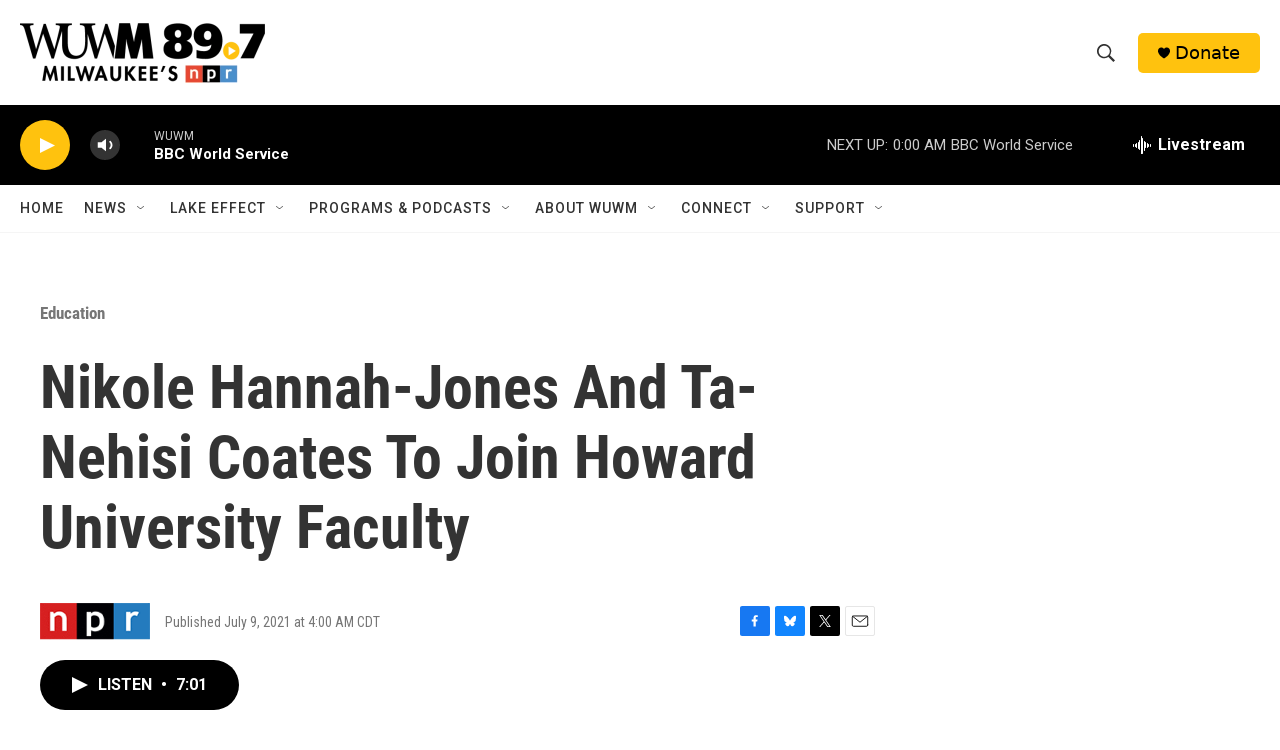

--- FILE ---
content_type: text/html;charset=UTF-8
request_url: https://www.wuwm.com/npr-education/2021-07-09/nikole-hannah-jones-and-ta-nehisi-coates-to-join-howard-university-faculty
body_size: 32893
content:
<!DOCTYPE html>
<html class="ArtP aside" lang="en">
    <head>
    <meta charset="UTF-8">

    

    <style data-cssvarsponyfill="true">
        :root { --siteBgColorInverse: #121212; --primaryTextColorInverse: #ffffff; --secondaryTextColorInverse: #cccccc; --tertiaryTextColorInverse: #cccccc; --headerBgColorInverse: #000000; --headerBorderColorInverse: #858585; --headerTextColorInverse: #ffffff; --secC1_Inverse: #a2a2a2; --secC4_Inverse: #282828; --headerNavBarBgColorInverse: #121212; --headerMenuBgColorInverse: #ffffff; --headerMenuTextColorInverse: #6b2b85; --headerMenuTextColorHoverInverse: #6b2b85; --liveBlogTextColorInverse: #ffffff; --applyButtonColorInverse: #4485D5; --applyButtonTextColorInverse: #4485D5; --siteBgColor: #ffffff; --primaryTextColor: #333333; --secondaryTextColor: #666666; --secC1: #767676; --secC4: #f5f5f5; --secC5: #ffffff; --siteBgColor: #ffffff; --siteInverseBgColor: #000000; --linkColor: #1772b0; --linkHoverColor: #125c8e; --headerBgColor: #ffffff; --headerBgColorInverse: #000000; --headerBorderColor: #e6e6e6; --headerBorderColorInverse: #858585; --tertiaryTextColor: #1c1c1c; --headerTextColor: #333333; --buttonTextColor: #ffffff; --headerNavBarBgColor: #ffffff; --headerNavBarTextColor: #333333; --headerMenuBgColor: #ffffff; --headerMenuTextColor: #333333; --headerMenuTextColorHover: #2c3439; --liveBlogTextColor: #282829; --applyButtonColor: #194173; --applyButtonTextColor: #2c4273; --primaryColor1: #000000; --primaryColor2: #ffc20e; --breakingColor: #ff6f00; --secC2: #cccccc; --secC3: #e6e6e6; --secC5: #ffffff; --linkColor: #1772b0; --linkHoverColor: #125c8e; --donateBGColor: #ffc20e; --headerIconColor: #000000; --hatButtonBgColor: #ffffff; --hatButtonBgHoverColor: #411c58; --hatButtonBorderColor: #411c58; --hatButtonBorderHoverColor: #ffffff; --hatButtoniconColor: #d62021; --hatButtonTextColor: #411c58; --hatButtonTextHoverColor: #ffffff; --footerTextColor: #ffffff; --footerTextBgColor: #ffffff; --footerPartnersBgColor: #000000; --listBorderColor: #030202; --gridBorderColor: #e6e6e6; --tagButtonBorderColor: #1772b0; --tagButtonTextColor: #1772b0; --breakingTextColor: #ffffff; --sectionTextColor: #ffffff; --contentWidth: 1240px; --primaryHeadlineFont: sans-serif; --secHlFont: sans-serif; --bodyFont: sans-serif; --colorWhite: #ffffff; --colorBlack: #000000;} .fonts-loaded { --primaryHeadlineFont: "Roboto Condensed"; --secHlFont: "Roboto Condensed"; --bodyFont: "Roboto"; --liveBlogBodyFont: "Roboto";}
    </style>

    <meta name="disqus.shortname" content="npr-wuwm">
<meta name="disqus.url" content="https://www.wuwm.com/npr-education/2021-07-09/nikole-hannah-jones-and-ta-nehisi-coates-to-join-howard-university-faculty">
<meta name="disqus.title" content="Nikole Hannah-Jones And Ta-Nehisi Coates To Join Howard University Faculty">
<meta name="disqus.identifier" content="0000017a-8a7f-d4f4-a97b-ab7faf9b0000">
<meta name="robots" content="max-image-preview:large">


    <meta property="og:title" content="Nikole Hannah-Jones And Ta-Nehisi Coates To Join Howard University Faculty">

    <meta property="og:url" content="https://www.wuwm.com/npr-education/2021-07-09/nikole-hannah-jones-and-ta-nehisi-coates-to-join-howard-university-faculty">

    <meta property="og:description" content="After some controversy, Nikole Hannah-Jones declined a position at UNC and will instead join Ta-Nehisi Coates at Howard University. NPR&#x27;s Leila Fadel speaks with Coates about their new roles.">

    <meta property="og:site_name" content="WUWM 89.7 FM - Milwaukee&#x27;s NPR">



    <meta property="og:type" content="article">

    <meta property="article:published_time" content="2021-07-09T09:00:00">

    <meta property="article:modified_time" content="2021-07-09T09:01:01.673">

    <meta property="article:section" content="Education">

    <meta property="article:tag" content="Morning Edition">

    
    <meta name="twitter:card" content="summary_large_image"/>
    
    
    
    
    <meta name="twitter:description" content="After some controversy, Nikole Hannah-Jones declined a position at UNC and will instead join Ta-Nehisi Coates at Howard University. NPR&#x27;s Leila Fadel speaks with Coates about their new roles."/>
    
    
    
    
    <meta name="twitter:site" content="@wuwmradio"/>
    
    
    
    <meta name="twitter:title" content="Nikole Hannah-Jones And Ta-Nehisi Coates To Join Howard University Faculty"/>
    

    <meta property="fb:app_id" content="253173489726826">



    <link data-cssvarsponyfill="true" class="Webpack-css" rel="stylesheet" href="https://npr.brightspotcdn.com/resource/00000177-1bc0-debb-a57f-dfcf4a950000/styleguide/All.min.0db89f2a608a6b13cec2d9fc84f71c45.gz.css">

    

    <style>.FooterNavigation-items-item {
    display: inline-block
}</style>
<style>[class*='-articleBody'] > ul,
[class*='-articleBody'] > ul ul {
    list-style-type: disc;
}</style>
<style>.RichTextModule .RTB p a {
color: #237bbd;
}</style>


    <meta name="viewport" content="width=device-width, initial-scale=1, viewport-fit=cover"><title>Nikole Hannah-Jones And Ta-Nehisi Coates To Join Howard University Faculty | WUWM 89.7 FM - Milwaukee&#x27;s NPR</title><meta name="description" content="After some controversy, Nikole Hannah-Jones declined a position at UNC and will instead join Ta-Nehisi Coates at Howard University. NPR&#x27;s Leila Fadel speaks with Coates about their new roles."><link rel="canonical" href="https://www.npr.org/2021/07/09/1014512164/nikole-hannah-jones-and-ta-nehisi-coates-to-join-howard-university-faculty"><meta name="brightspot.contentId" content="0000017a-8a7f-d4f4-a97b-ab7faf9b0000"><link rel="apple-touch-icon"sizes="180x180"href="/apple-touch-icon.png"><link rel="icon"type="image/png"href="/favicon-32x32.png"><link rel="icon"type="image/png"href="/favicon-16x16.png">
    
    
    <meta name="brightspot-dataLayer" content="{
  &quot;author&quot; : &quot;&quot;,
  &quot;bspStoryId&quot; : &quot;0000017a-8a7f-d4f4-a97b-ab7faf9b0000&quot;,
  &quot;category&quot; : &quot;Education&quot;,
  &quot;inlineAudio&quot; : 1,
  &quot;keywords&quot; : &quot;Morning Edition&quot;,
  &quot;nprCmsSite&quot; : true,
  &quot;nprStoryId&quot; : &quot;1014512164&quot;,
  &quot;pageType&quot; : &quot;news-story&quot;,
  &quot;program&quot; : &quot;Morning Edition&quot;,
  &quot;publishedDate&quot; : &quot;2021-07-09T04:00:00Z&quot;,
  &quot;siteName&quot; : &quot;WUWM 89.7 FM - Milwaukee&#x27;s NPR&quot;,
  &quot;station&quot; : &quot;WUWM 89.7 FM&quot;,
  &quot;stationOrgId&quot; : &quot;1177&quot;,
  &quot;storyOrgId&quot; : &quot;s1&quot;,
  &quot;storyTheme&quot; : &quot;news-story&quot;,
  &quot;storyTitle&quot; : &quot;Nikole Hannah-Jones And Ta-Nehisi Coates To Join Howard University Faculty&quot;,
  &quot;timezone&quot; : &quot;America/Chicago&quot;,
  &quot;wordCount&quot; : 0,
  &quot;series&quot; : &quot;&quot;
}">
    <script id="brightspot-dataLayer">
        (function () {
            var dataValue = document.head.querySelector('meta[name="brightspot-dataLayer"]').content;
            if (dataValue) {
                window.brightspotDataLayer = JSON.parse(dataValue);
            }
        })();
    </script>

    

    

    
    <script src="https://npr.brightspotcdn.com/resource/00000177-1bc0-debb-a57f-dfcf4a950000/styleguide/All.min.fd8f7fccc526453c829dde80fc7c2ef5.gz.js" async></script>
    

    <!-- no longer used, moved disqus script to be loaded by ps-disqus-comment-module.js to avoid errors --><script type="application/ld+json">{"@context":"http://schema.org","@type":"NewsArticle","dateModified":"2021-07-09T05:01:01Z","datePublished":"2021-07-09T05:00:00Z","headline":"Nikole Hannah-Jones And Ta-Nehisi Coates To Join Howard University Faculty","mainEntityOfPage":{"@type":"NewsArticle","@id":"https://www.wuwm.com/npr-education/2021-07-09/nikole-hannah-jones-and-ta-nehisi-coates-to-join-howard-university-faculty"},"publisher":{"@type":"Organization","name":"WUWM","logo":{"@context":"http://schema.org","@type":"ImageObject","height":"60","url":"https://npr.brightspotcdn.com/dims4/default/c465708/2147483647/resize/x60/quality/90/?url=http%3A%2F%2Fnpr-brightspot.s3.amazonaws.com%2Fdd%2F98%2Fc4570c704947815f02cda18b0cc9%2Fwuwm897-2023.png","width":"245"}}}</script><script type="application/ld+json">{"@context":"http://schema.org","@type":"ListenAction","description":"After some controversy, Nikole Hannah-Jones declined a position at UNC and will instead join Ta-Nehisi Coates at Howard University. NPR's Leila Fadel speaks with Coates about their new roles.","name":"Nikole Hannah-Jones And Ta-Nehisi Coates To Join Howard University Faculty"}</script><script>

  window.fbAsyncInit = function() {
      FB.init({
          
              appId : '253173489726826',
          
          xfbml : true,
          version : 'v2.9'
      });
  };

  (function(d, s, id){
     var js, fjs = d.getElementsByTagName(s)[0];
     if (d.getElementById(id)) {return;}
     js = d.createElement(s); js.id = id;
     js.src = "//connect.facebook.net/en_US/sdk.js";
     fjs.parentNode.insertBefore(js, fjs);
   }(document, 'script', 'facebook-jssdk'));
</script>
<meta name="gtm-dataLayer" content="{
  &quot;gtmAuthor&quot; : &quot;&quot;,
  &quot;gtmBspStoryId&quot; : &quot;0000017a-8a7f-d4f4-a97b-ab7faf9b0000&quot;,
  &quot;gtmCategory&quot; : &quot;Education&quot;,
  &quot;gtmInlineAudio&quot; : 1,
  &quot;gtmKeywords&quot; : &quot;Morning Edition&quot;,
  &quot;gtmNprCmsSite&quot; : true,
  &quot;gtmNprStoryId&quot; : &quot;1014512164&quot;,
  &quot;gtmPageType&quot; : &quot;news-story&quot;,
  &quot;gtmProgram&quot; : &quot;Morning Edition&quot;,
  &quot;gtmPublishedDate&quot; : &quot;2021-07-09T04:00:00Z&quot;,
  &quot;gtmSiteName&quot; : &quot;WUWM 89.7 FM - Milwaukee&#x27;s NPR&quot;,
  &quot;gtmStation&quot; : &quot;WUWM 89.7 FM&quot;,
  &quot;gtmStationOrgId&quot; : &quot;1177&quot;,
  &quot;gtmStoryOrgId&quot; : &quot;s1&quot;,
  &quot;gtmStoryTheme&quot; : &quot;news-story&quot;,
  &quot;gtmStoryTitle&quot; : &quot;Nikole Hannah-Jones And Ta-Nehisi Coates To Join Howard University Faculty&quot;,
  &quot;gtmTimezone&quot; : &quot;America/Chicago&quot;,
  &quot;gtmWordCount&quot; : 0,
  &quot;gtmSeries&quot; : &quot;&quot;
}"><script>

    (function () {
        var dataValue = document.head.querySelector('meta[name="gtm-dataLayer"]').content;
        if (dataValue) {
            window.dataLayer = window.dataLayer || [];
            dataValue = JSON.parse(dataValue);
            dataValue['event'] = 'gtmFirstView';
            window.dataLayer.push(dataValue);
        }
    })();

    (function(w,d,s,l,i){w[l]=w[l]||[];w[l].push({'gtm.start':
            new Date().getTime(),event:'gtm.js'});var f=d.getElementsByTagName(s)[0],
        j=d.createElement(s),dl=l!='dataLayer'?'&l='+l:'';j.async=true;j.src=
        'https://www.googletagmanager.com/gtm.js?id='+i+dl;f.parentNode.insertBefore(j,f);
})(window,document,'script','dataLayer','GTM-N39QFDR');</script><script async="async" src="https://securepubads.g.doubleclick.net/tag/js/gpt.js"></script>
<script type="text/javascript">
    // Google tag setup
    var googletag = googletag || {};
    googletag.cmd = googletag.cmd || [];

    googletag.cmd.push(function () {
        // @see https://developers.google.com/publisher-tag/reference#googletag.PubAdsService_enableLazyLoad
        googletag.pubads().enableLazyLoad({
            fetchMarginPercent: 100, // fetch and render ads within this % of viewport
            renderMarginPercent: 100,
            mobileScaling: 1  // Same on mobile.
        });

        googletag.pubads().enableSingleRequest()
        googletag.pubads().enableAsyncRendering()
        googletag.pubads().collapseEmptyDivs()
        googletag.pubads().disableInitialLoad()
        googletag.enableServices()
    })
</script>
<script type="application/ld+json">{"@context":"http://schema.org","@type":"BreadcrumbList","itemListElement":[{"@context":"http://schema.org","@type":"ListItem","item":"https://www.wuwm.com/education","name":"NPR Education","position":"1"}]}</script><script>window.addEventListener('DOMContentLoaded', (event) => {
    window.nulldurationobserver = new MutationObserver(function (mutations) {
        document.querySelectorAll('.StreamPill-duration').forEach(pill => { 
      if (pill.innerText == "LISTENNULL") {
         pill.innerText = "LISTEN"
      } 
    });
      });

      window.nulldurationobserver.observe(document.body, {
        childList: true,
        subtree: true
      });
});
</script>
<script><!-- Meta Pixel Code -->
<script>
!function(f,b,e,v,n,t,s)
{if(f.fbq)return;n=f.fbq=function(){n.callMethod?
n.callMethod.apply(n,arguments):n.queue.push(arguments)};
if(!f._fbq)f._fbq=n;n.push=n;n.loaded=!0;n.version=‘2.0’;
n.queue=[];t=b.createElement(e);t.async=!0;
t.src=v;s=b.getElementsByTagName(e)[0];
s.parentNode.insertBefore(t,s)}(window, document,‘script’,
‘https://connect.facebook.net/en_US/fbevents.js’);
fbq(‘init’, ‘444123882623197’);
fbq(‘track’, ‘PageView’);
</script>
<noscript><img height=“1” width=“1" style=“display:none”
src=“https://www.facebook.com/tr?id=444123882623197&ev=PageView&noscript=1”
/></noscript>
<!-- End Meta Pixel Code --></script>
<script><script async src='https://tag.simpli.fi/sifitag/8db8f9f7-ef15-4cca-b91c-fbb40f96aad8'></script></script>
<script></script>
<script id="mcjs">!function(c,h,i,m,p){m=c.createElement(h),p=c.getElementsByTagName(h)[0],m.async=1,m.src=i,p.parentNode.insertBefore(m,p)}(document,"script","https://chimpstatic.com/mcjs-connected/js/users/48b6e900d875666b167e49814/6618c92e57e9f7ccb3d081104.js");</script></script>
<script></script><script type="text/javascript">
(function(c,l,a,r,i,t,y){
c[a]=c[a]||function(){(c[a].q=c[a].q||[]).push(arguments)};
t=l.createElement(r);t.async=1;t.src="https://www.clarity.ms/tag/"+i;
y=l.getElementsByTagName(r)[0];y.parentNode.insertBefore(t,y);
})(window, document, "clarity", "script", "v97shjthaf");
</script></script>


    <script>
        var head = document.getElementsByTagName('head')
        head = head[0]
        var link = document.createElement('link');
        link.setAttribute('href', 'https://fonts.googleapis.com/css?family=Roboto Condensed|Roboto|Roboto:400,500,700&display=swap');
        var relList = link.relList;

        if (relList && relList.supports('preload')) {
            link.setAttribute('as', 'style');
            link.setAttribute('rel', 'preload');
            link.setAttribute('onload', 'this.rel="stylesheet"');
            link.setAttribute('crossorigin', 'anonymous');
        } else {
            link.setAttribute('rel', 'stylesheet');
        }

        head.appendChild(link);
    </script>
</head>


    <body class="Page-body" data-content-width="1240px">
    <noscript>
    <iframe src="https://www.googletagmanager.com/ns.html?id=GTM-N39QFDR" height="0" width="0" style="display:none;visibility:hidden"></iframe>
</noscript>
        

    <!-- Putting icons here, so we don't have to include in a bunch of -body hbs's -->
<svg xmlns="http://www.w3.org/2000/svg" style="display:none" id="iconsMap1" class="iconsMap">
    <symbol id="play-icon" viewBox="0 0 115 115">
        <polygon points="0,0 115,57.5 0,115" fill="currentColor" />
    </symbol>
    <symbol id="grid" viewBox="0 0 32 32">
            <g>
                <path d="M6.4,5.7 C6.4,6.166669 6.166669,6.4 5.7,6.4 L0.7,6.4 C0.233331,6.4 0,6.166669 0,5.7 L0,0.7 C0,0.233331 0.233331,0 0.7,0 L5.7,0 C6.166669,0 6.4,0.233331 6.4,0.7 L6.4,5.7 Z M19.2,5.7 C19.2,6.166669 18.966669,6.4 18.5,6.4 L13.5,6.4 C13.033331,6.4 12.8,6.166669 12.8,5.7 L12.8,0.7 C12.8,0.233331 13.033331,0 13.5,0 L18.5,0 C18.966669,0 19.2,0.233331 19.2,0.7 L19.2,5.7 Z M32,5.7 C32,6.166669 31.766669,6.4 31.3,6.4 L26.3,6.4 C25.833331,6.4 25.6,6.166669 25.6,5.7 L25.6,0.7 C25.6,0.233331 25.833331,0 26.3,0 L31.3,0 C31.766669,0 32,0.233331 32,0.7 L32,5.7 Z M6.4,18.5 C6.4,18.966669 6.166669,19.2 5.7,19.2 L0.7,19.2 C0.233331,19.2 0,18.966669 0,18.5 L0,13.5 C0,13.033331 0.233331,12.8 0.7,12.8 L5.7,12.8 C6.166669,12.8 6.4,13.033331 6.4,13.5 L6.4,18.5 Z M19.2,18.5 C19.2,18.966669 18.966669,19.2 18.5,19.2 L13.5,19.2 C13.033331,19.2 12.8,18.966669 12.8,18.5 L12.8,13.5 C12.8,13.033331 13.033331,12.8 13.5,12.8 L18.5,12.8 C18.966669,12.8 19.2,13.033331 19.2,13.5 L19.2,18.5 Z M32,18.5 C32,18.966669 31.766669,19.2 31.3,19.2 L26.3,19.2 C25.833331,19.2 25.6,18.966669 25.6,18.5 L25.6,13.5 C25.6,13.033331 25.833331,12.8 26.3,12.8 L31.3,12.8 C31.766669,12.8 32,13.033331 32,13.5 L32,18.5 Z M6.4,31.3 C6.4,31.766669 6.166669,32 5.7,32 L0.7,32 C0.233331,32 0,31.766669 0,31.3 L0,26.3 C0,25.833331 0.233331,25.6 0.7,25.6 L5.7,25.6 C6.166669,25.6 6.4,25.833331 6.4,26.3 L6.4,31.3 Z M19.2,31.3 C19.2,31.766669 18.966669,32 18.5,32 L13.5,32 C13.033331,32 12.8,31.766669 12.8,31.3 L12.8,26.3 C12.8,25.833331 13.033331,25.6 13.5,25.6 L18.5,25.6 C18.966669,25.6 19.2,25.833331 19.2,26.3 L19.2,31.3 Z M32,31.3 C32,31.766669 31.766669,32 31.3,32 L26.3,32 C25.833331,32 25.6,31.766669 25.6,31.3 L25.6,26.3 C25.6,25.833331 25.833331,25.6 26.3,25.6 L31.3,25.6 C31.766669,25.6 32,25.833331 32,26.3 L32,31.3 Z" id=""></path>
            </g>
    </symbol>
    <symbol id="radio-stream" width="18" height="19" viewBox="0 0 18 19">
        <g fill="currentColor" fill-rule="nonzero">
            <path d="M.5 8c-.276 0-.5.253-.5.565v1.87c0 .312.224.565.5.565s.5-.253.5-.565v-1.87C1 8.253.776 8 .5 8zM2.5 8c-.276 0-.5.253-.5.565v1.87c0 .312.224.565.5.565s.5-.253.5-.565v-1.87C3 8.253 2.776 8 2.5 8zM3.5 7c-.276 0-.5.276-.5.617v3.766c0 .34.224.617.5.617s.5-.276.5-.617V7.617C4 7.277 3.776 7 3.5 7zM5.5 6c-.276 0-.5.275-.5.613v5.774c0 .338.224.613.5.613s.5-.275.5-.613V6.613C6 6.275 5.776 6 5.5 6zM6.5 4c-.276 0-.5.26-.5.58v8.84c0 .32.224.58.5.58s.5-.26.5-.58V4.58C7 4.26 6.776 4 6.5 4zM8.5 0c-.276 0-.5.273-.5.61v17.78c0 .337.224.61.5.61s.5-.273.5-.61V.61C9 .273 8.776 0 8.5 0zM9.5 2c-.276 0-.5.274-.5.612v14.776c0 .338.224.612.5.612s.5-.274.5-.612V2.612C10 2.274 9.776 2 9.5 2zM11.5 5c-.276 0-.5.276-.5.616v8.768c0 .34.224.616.5.616s.5-.276.5-.616V5.616c0-.34-.224-.616-.5-.616zM12.5 6c-.276 0-.5.262-.5.584v4.832c0 .322.224.584.5.584s.5-.262.5-.584V6.584c0-.322-.224-.584-.5-.584zM14.5 7c-.276 0-.5.29-.5.647v3.706c0 .357.224.647.5.647s.5-.29.5-.647V7.647C15 7.29 14.776 7 14.5 7zM15.5 8c-.276 0-.5.253-.5.565v1.87c0 .312.224.565.5.565s.5-.253.5-.565v-1.87c0-.312-.224-.565-.5-.565zM17.5 8c-.276 0-.5.253-.5.565v1.87c0 .312.224.565.5.565s.5-.253.5-.565v-1.87c0-.312-.224-.565-.5-.565z"/>
        </g>
    </symbol>
    <symbol id="icon-magnify" viewBox="0 0 31 31">
        <g>
            <path fill-rule="evenodd" d="M22.604 18.89l-.323.566 8.719 8.8L28.255 31l-8.719-8.8-.565.404c-2.152 1.346-4.386 2.018-6.7 2.018-3.39 0-6.284-1.21-8.679-3.632C1.197 18.568 0 15.66 0 12.27c0-3.39 1.197-6.283 3.592-8.678C5.987 1.197 8.88 0 12.271 0c3.39 0 6.283 1.197 8.678 3.592 2.395 2.395 3.593 5.288 3.593 8.679 0 2.368-.646 4.574-1.938 6.62zM19.162 5.77C17.322 3.925 15.089 3 12.46 3c-2.628 0-4.862.924-6.702 2.77C3.92 7.619 3 9.862 3 12.5c0 2.639.92 4.882 2.76 6.73C7.598 21.075 9.832 22 12.46 22c2.629 0 4.862-.924 6.702-2.77C21.054 17.33 22 15.085 22 12.5c0-2.586-.946-4.83-2.838-6.73z"/>
        </g>
    </symbol>
    <symbol id="burger-menu" viewBox="0 0 14 10">
        <g>
            <path fill-rule="evenodd" d="M0 5.5v-1h14v1H0zM0 1V0h14v1H0zm0 9V9h14v1H0z"></path>
        </g>
    </symbol>
    <symbol id="close-x" viewBox="0 0 14 14">
        <g>
            <path fill-rule="nonzero" d="M6.336 7L0 .664.664 0 7 6.336 13.336 0 14 .664 7.664 7 14 13.336l-.664.664L7 7.664.664 14 0 13.336 6.336 7z"></path>
        </g>
    </symbol>
    <symbol id="share-more-arrow" viewBox="0 0 512 512" style="enable-background:new 0 0 512 512;">
        <g>
            <g>
                <path d="M512,241.7L273.643,3.343v156.152c-71.41,3.744-138.015,33.337-188.958,84.28C30.075,298.384,0,370.991,0,448.222v60.436
                    l29.069-52.985c45.354-82.671,132.173-134.027,226.573-134.027c5.986,0,12.004,0.212,18.001,0.632v157.779L512,241.7z
                    M255.642,290.666c-84.543,0-163.661,36.792-217.939,98.885c26.634-114.177,129.256-199.483,251.429-199.483h15.489V78.131
                    l163.568,163.568L304.621,405.267V294.531l-13.585-1.683C279.347,291.401,267.439,290.666,255.642,290.666z"></path>
            </g>
        </g>
    </symbol>
    <symbol id="chevron" viewBox="0 0 100 100">
        <g>
            <path d="M22.4566257,37.2056786 L-21.4456527,71.9511488 C-22.9248661,72.9681457 -24.9073712,72.5311671 -25.8758148,70.9765924 L-26.9788683,69.2027424 C-27.9450684,67.6481676 -27.5292733,65.5646602 -26.0500598,64.5484493 L20.154796,28.2208967 C21.5532435,27.2597011 23.3600078,27.2597011 24.759951,28.2208967 L71.0500598,64.4659264 C72.5292733,65.4829232 72.9450684,67.5672166 71.9788683,69.1217913 L70.8750669,70.8956413 C69.9073712,72.4502161 67.9241183,72.8848368 66.4449048,71.8694118 L22.4566257,37.2056786 Z" id="Transparent-Chevron" transform="translate(22.500000, 50.000000) rotate(90.000000) translate(-22.500000, -50.000000) "></path>
        </g>
    </symbol>
</svg>

<svg xmlns="http://www.w3.org/2000/svg" style="display:none" id="iconsMap2" class="iconsMap">
    <symbol id="mono-icon-facebook" viewBox="0 0 10 19">
        <path fill-rule="evenodd" d="M2.707 18.25V10.2H0V7h2.707V4.469c0-1.336.375-2.373 1.125-3.112C4.582.62 5.578.25 6.82.25c1.008 0 1.828.047 2.461.14v2.848H7.594c-.633 0-1.067.14-1.301.422-.188.235-.281.61-.281 1.125V7H9l-.422 3.2H6.012v8.05H2.707z"></path>
    </symbol>
    <symbol id="mono-icon-instagram" viewBox="0 0 17 17">
        <g>
            <path fill-rule="evenodd" d="M8.281 4.207c.727 0 1.4.182 2.022.545a4.055 4.055 0 0 1 1.476 1.477c.364.62.545 1.294.545 2.021 0 .727-.181 1.4-.545 2.021a4.055 4.055 0 0 1-1.476 1.477 3.934 3.934 0 0 1-2.022.545c-.726 0-1.4-.182-2.021-.545a4.055 4.055 0 0 1-1.477-1.477 3.934 3.934 0 0 1-.545-2.021c0-.727.182-1.4.545-2.021A4.055 4.055 0 0 1 6.26 4.752a3.934 3.934 0 0 1 2.021-.545zm0 6.68a2.54 2.54 0 0 0 1.864-.774 2.54 2.54 0 0 0 .773-1.863 2.54 2.54 0 0 0-.773-1.863 2.54 2.54 0 0 0-1.864-.774 2.54 2.54 0 0 0-1.863.774 2.54 2.54 0 0 0-.773 1.863c0 .727.257 1.348.773 1.863a2.54 2.54 0 0 0 1.863.774zM13.45 4.03c-.023.258-.123.48-.299.668a.856.856 0 0 1-.65.281.913.913 0 0 1-.668-.28.913.913 0 0 1-.281-.669c0-.258.094-.48.281-.668a.913.913 0 0 1 .668-.28c.258 0 .48.093.668.28.187.188.281.41.281.668zm2.672.95c.023.656.035 1.746.035 3.269 0 1.523-.017 2.62-.053 3.287-.035.668-.134 1.248-.298 1.74a4.098 4.098 0 0 1-.967 1.53 4.098 4.098 0 0 1-1.53.966c-.492.164-1.072.264-1.74.3-.668.034-1.763.052-3.287.052-1.523 0-2.619-.018-3.287-.053-.668-.035-1.248-.146-1.74-.334a3.747 3.747 0 0 1-1.53-.931 4.098 4.098 0 0 1-.966-1.53c-.164-.492-.264-1.072-.299-1.74C.424 10.87.406 9.773.406 8.25S.424 5.63.46 4.963c.035-.668.135-1.248.299-1.74.21-.586.533-1.096.967-1.53A4.098 4.098 0 0 1 3.254.727c.492-.164 1.072-.264 1.74-.3C5.662.394 6.758.376 8.281.376c1.524 0 2.62.018 3.287.053.668.035 1.248.135 1.74.299a4.098 4.098 0 0 1 2.496 2.496c.165.492.27 1.078.317 1.757zm-1.687 7.91c.14-.399.234-1.032.28-1.899.024-.515.036-1.242.036-2.18V7.689c0-.961-.012-1.688-.035-2.18-.047-.89-.14-1.524-.281-1.899a2.537 2.537 0 0 0-1.512-1.511c-.375-.14-1.008-.235-1.899-.282a51.292 51.292 0 0 0-2.18-.035H7.72c-.938 0-1.664.012-2.18.035-.867.047-1.5.141-1.898.282a2.537 2.537 0 0 0-1.512 1.511c-.14.375-.234 1.008-.281 1.899a51.292 51.292 0 0 0-.036 2.18v1.125c0 .937.012 1.664.036 2.18.047.866.14 1.5.28 1.898.306.726.81 1.23 1.513 1.511.398.141 1.03.235 1.898.282.516.023 1.242.035 2.18.035h1.125c.96 0 1.687-.012 2.18-.035.89-.047 1.523-.141 1.898-.282.726-.304 1.23-.808 1.512-1.511z"></path>
        </g>
    </symbol>
    <symbol id="mono-icon-email" viewBox="0 0 512 512">
        <g>
            <path d="M67,148.7c11,5.8,163.8,89.1,169.5,92.1c5.7,3,11.5,4.4,20.5,4.4c9,0,14.8-1.4,20.5-4.4c5.7-3,158.5-86.3,169.5-92.1
                c4.1-2.1,11-5.9,12.5-10.2c2.6-7.6-0.2-10.5-11.3-10.5H257H65.8c-11.1,0-13.9,3-11.3,10.5C56,142.9,62.9,146.6,67,148.7z"></path>
            <path d="M455.7,153.2c-8.2,4.2-81.8,56.6-130.5,88.1l82.2,92.5c2,2,2.9,4.4,1.8,5.6c-1.2,1.1-3.8,0.5-5.9-1.4l-98.6-83.2
                c-14.9,9.6-25.4,16.2-27.2,17.2c-7.7,3.9-13.1,4.4-20.5,4.4c-7.4,0-12.8-0.5-20.5-4.4c-1.9-1-12.3-7.6-27.2-17.2l-98.6,83.2
                c-2,2-4.7,2.6-5.9,1.4c-1.2-1.1-0.3-3.6,1.7-5.6l82.1-92.5c-48.7-31.5-123.1-83.9-131.3-88.1c-8.8-4.5-9.3,0.8-9.3,4.9
                c0,4.1,0,205,0,205c0,9.3,13.7,20.9,23.5,20.9H257h185.5c9.8,0,21.5-11.7,21.5-20.9c0,0,0-201,0-205
                C464,153.9,464.6,148.7,455.7,153.2z"></path>
        </g>
    </symbol>
    <symbol id="default-image" width="24" height="24" viewBox="0 0 24 24" fill="none" stroke="currentColor" stroke-width="2" stroke-linecap="round" stroke-linejoin="round" class="feather feather-image">
        <rect x="3" y="3" width="18" height="18" rx="2" ry="2"></rect>
        <circle cx="8.5" cy="8.5" r="1.5"></circle>
        <polyline points="21 15 16 10 5 21"></polyline>
    </symbol>
    <symbol id="icon-email" width="18px" viewBox="0 0 20 14">
        <g id="Symbols" stroke="none" stroke-width="1" fill="none" fill-rule="evenodd" stroke-linecap="round" stroke-linejoin="round">
            <g id="social-button-bar" transform="translate(-125.000000, -8.000000)" stroke="#000000">
                <g id="Group-2" transform="translate(120.000000, 0.000000)">
                    <g id="envelope" transform="translate(6.000000, 9.000000)">
                        <path d="M17.5909091,10.6363636 C17.5909091,11.3138182 17.0410909,11.8636364 16.3636364,11.8636364 L1.63636364,11.8636364 C0.958909091,11.8636364 0.409090909,11.3138182 0.409090909,10.6363636 L0.409090909,1.63636364 C0.409090909,0.958090909 0.958909091,0.409090909 1.63636364,0.409090909 L16.3636364,0.409090909 C17.0410909,0.409090909 17.5909091,0.958090909 17.5909091,1.63636364 L17.5909091,10.6363636 L17.5909091,10.6363636 Z" id="Stroke-406"></path>
                        <polyline id="Stroke-407" points="17.1818182 0.818181818 9 7.36363636 0.818181818 0.818181818"></polyline>
                    </g>
                </g>
            </g>
        </g>
    </symbol>
    <symbol id="mono-icon-print" viewBox="0 0 12 12">
        <g fill-rule="evenodd">
            <path fill-rule="nonzero" d="M9 10V7H3v3H1a1 1 0 0 1-1-1V4a1 1 0 0 1 1-1h10a1 1 0 0 1 1 1v3.132A2.868 2.868 0 0 1 9.132 10H9zm.5-4.5a1 1 0 1 0 0-2 1 1 0 0 0 0 2zM3 0h6v2H3z"></path>
            <path d="M4 8h4v4H4z"></path>
        </g>
    </symbol>
    <symbol id="mono-icon-copylink" viewBox="0 0 12 12">
        <g fill-rule="evenodd">
            <path d="M10.199 2.378c.222.205.4.548.465.897.062.332.016.614-.132.774L8.627 6.106c-.187.203-.512.232-.75-.014a.498.498 0 0 0-.706.028.499.499 0 0 0 .026.706 1.509 1.509 0 0 0 2.165-.04l1.903-2.06c.37-.398.506-.98.382-1.636-.105-.557-.392-1.097-.77-1.445L9.968.8C9.591.452 9.03.208 8.467.145 7.803.072 7.233.252 6.864.653L4.958 2.709a1.509 1.509 0 0 0 .126 2.161.5.5 0 1 0 .68-.734c-.264-.218-.26-.545-.071-.747L7.597 1.33c.147-.16.425-.228.76-.19.353.038.71.188.931.394l.91.843.001.001zM1.8 9.623c-.222-.205-.4-.549-.465-.897-.062-.332-.016-.614.132-.774l1.905-2.057c.187-.203.512-.232.75.014a.498.498 0 0 0 .706-.028.499.499 0 0 0-.026-.706 1.508 1.508 0 0 0-2.165.04L.734 7.275c-.37.399-.506.98-.382 1.637.105.557.392 1.097.77 1.445l.91.843c.376.35.937.594 1.5.656.664.073 1.234-.106 1.603-.507L7.04 9.291a1.508 1.508 0 0 0-.126-2.16.5.5 0 0 0-.68.734c.264.218.26.545.071.747l-1.904 2.057c-.147.16-.425.228-.76.191-.353-.038-.71-.188-.931-.394l-.91-.843z"></path>
            <path d="M8.208 3.614a.5.5 0 0 0-.707.028L3.764 7.677a.5.5 0 0 0 .734.68L8.235 4.32a.5.5 0 0 0-.027-.707"></path>
        </g>
    </symbol>
    <symbol id="mono-icon-linkedin" viewBox="0 0 16 17">
        <g fill-rule="evenodd">
            <path d="M3.734 16.125H.464V5.613h3.27zM2.117 4.172c-.515 0-.96-.188-1.336-.563A1.825 1.825 0 0 1 .22 2.273c0-.515.187-.96.562-1.335.375-.375.82-.563 1.336-.563.516 0 .961.188 1.336.563.375.375.563.82.563 1.335 0 .516-.188.961-.563 1.336-.375.375-.82.563-1.336.563zM15.969 16.125h-3.27v-5.133c0-.844-.07-1.453-.21-1.828-.259-.633-.762-.95-1.512-.95s-1.278.282-1.582.845c-.235.421-.352 1.043-.352 1.863v5.203H5.809V5.613h3.128v1.442h.036c.234-.469.609-.856 1.125-1.16.562-.375 1.218-.563 1.968-.563 1.524 0 2.59.48 3.2 1.441.468.774.703 1.97.703 3.586v5.766z"></path>
        </g>
    </symbol>
    <symbol id="mono-icon-pinterest" viewBox="0 0 512 512">
        <g>
            <path d="M256,32C132.3,32,32,132.3,32,256c0,91.7,55.2,170.5,134.1,205.2c-0.6-15.6-0.1-34.4,3.9-51.4
                c4.3-18.2,28.8-122.1,28.8-122.1s-7.2-14.3-7.2-35.4c0-33.2,19.2-58,43.2-58c20.4,0,30.2,15.3,30.2,33.6
                c0,20.5-13.1,51.1-19.8,79.5c-5.6,23.8,11.9,43.1,35.4,43.1c42.4,0,71-54.5,71-119.1c0-49.1-33.1-85.8-93.2-85.8
                c-67.9,0-110.3,50.7-110.3,107.3c0,19.5,5.8,33.3,14.8,43.9c4.1,4.9,4.7,6.9,3.2,12.5c-1.1,4.1-3.5,14-4.6,18
                c-1.5,5.7-6.1,7.7-11.2,5.6c-31.3-12.8-45.9-47-45.9-85.6c0-63.6,53.7-139.9,160.1-139.9c85.5,0,141.8,61.9,141.8,128.3
                c0,87.9-48.9,153.5-120.9,153.5c-24.2,0-46.9-13.1-54.7-27.9c0,0-13,51.6-15.8,61.6c-4.7,17.3-14,34.5-22.5,48
                c20.1,5.9,41.4,9.2,63.5,9.2c123.7,0,224-100.3,224-224C480,132.3,379.7,32,256,32z"></path>
        </g>
    </symbol>
    <symbol id="mono-icon-tumblr" viewBox="0 0 512 512">
        <g>
            <path d="M321.2,396.3c-11.8,0-22.4-2.8-31.5-8.3c-6.9-4.1-11.5-9.6-14-16.4c-2.6-6.9-3.6-22.3-3.6-46.4V224h96v-64h-96V48h-61.9
                c-2.7,21.5-7.5,44.7-14.5,58.6c-7,13.9-14,25.8-25.6,35.7c-11.6,9.9-25.6,17.9-41.9,23.3V224h48v140.4c0,19,2,33.5,5.9,43.5
                c4,10,11.1,19.5,21.4,28.4c10.3,8.9,22.8,15.7,37.3,20.5c14.6,4.8,31.4,7.2,50.4,7.2c16.7,0,30.3-1.7,44.7-5.1
                c14.4-3.4,30.5-9.3,48.2-17.6v-65.6C363.2,389.4,342.3,396.3,321.2,396.3z"></path>
        </g>
    </symbol>
    <symbol id="mono-icon-twitter" viewBox="0 0 1200 1227">
        <g>
            <path d="M714.163 519.284L1160.89 0H1055.03L667.137 450.887L357.328 0H0L468.492 681.821L0 1226.37H105.866L515.491
            750.218L842.672 1226.37H1200L714.137 519.284H714.163ZM569.165 687.828L521.697 619.934L144.011 79.6944H306.615L611.412
            515.685L658.88 583.579L1055.08 1150.3H892.476L569.165 687.854V687.828Z" fill="white"></path>
        </g>
    </symbol>
    <symbol id="mono-icon-youtube" viewBox="0 0 512 512">
        <g>
            <path fill-rule="evenodd" d="M508.6,148.8c0-45-33.1-81.2-74-81.2C379.2,65,322.7,64,265,64c-3,0-6,0-9,0s-6,0-9,0c-57.6,0-114.2,1-169.6,3.6
                c-40.8,0-73.9,36.4-73.9,81.4C1,184.6-0.1,220.2,0,255.8C-0.1,291.4,1,327,3.4,362.7c0,45,33.1,81.5,73.9,81.5
                c58.2,2.7,117.9,3.9,178.6,3.8c60.8,0.2,120.3-1,178.6-3.8c40.9,0,74-36.5,74-81.5c2.4-35.7,3.5-71.3,3.4-107
                C512.1,220.1,511,184.5,508.6,148.8z M207,353.9V157.4l145,98.2L207,353.9z"></path>
        </g>
    </symbol>
    <symbol id="mono-icon-flipboard" viewBox="0 0 500 500">
        <g>
            <path d="M0,0V500H500V0ZM400,200H300V300H200V400H100V100H400Z"></path>
        </g>
    </symbol>
    <symbol id="mono-icon-bluesky" viewBox="0 0 568 501">
        <g>
            <path d="M123.121 33.6637C188.241 82.5526 258.281 181.681 284 234.873C309.719 181.681 379.759 82.5526 444.879
            33.6637C491.866 -1.61183 568 -28.9064 568 57.9464C568 75.2916 558.055 203.659 552.222 224.501C531.947 296.954
            458.067 315.434 392.347 304.249C507.222 323.8 536.444 388.56 473.333 453.32C353.473 576.312 301.061 422.461
            287.631 383.039C285.169 375.812 284.017 372.431 284 375.306C283.983 372.431 282.831 375.812 280.369 383.039C266.939
            422.461 214.527 576.312 94.6667 453.32C31.5556 388.56 60.7778 323.8 175.653 304.249C109.933 315.434 36.0535
            296.954 15.7778 224.501C9.94525 203.659 0 75.2916 0 57.9464C0 -28.9064 76.1345 -1.61183 123.121 33.6637Z"
            fill="white">
            </path>
        </g>
    </symbol>
    <symbol id="mono-icon-threads" viewBox="0 0 192 192">
        <g>
            <path d="M141.537 88.9883C140.71 88.5919 139.87 88.2104 139.019 87.8451C137.537 60.5382 122.616 44.905 97.5619 44.745C97.4484 44.7443 97.3355 44.7443 97.222 44.7443C82.2364 44.7443 69.7731 51.1409 62.102 62.7807L75.881 72.2328C81.6116 63.5383 90.6052 61.6848 97.2286 61.6848C97.3051 61.6848 97.3819 61.6848 97.4576 61.6855C105.707 61.7381 111.932 64.1366 115.961 68.814C118.893 72.2193 120.854 76.925 121.825 82.8638C114.511 81.6207 106.601 81.2385 98.145 81.7233C74.3247 83.0954 59.0111 96.9879 60.0396 116.292C60.5615 126.084 65.4397 134.508 73.775 140.011C80.8224 144.663 89.899 146.938 99.3323 146.423C111.79 145.74 121.563 140.987 128.381 132.296C133.559 125.696 136.834 117.143 138.28 106.366C144.217 109.949 148.617 114.664 151.047 120.332C155.179 129.967 155.42 145.8 142.501 158.708C131.182 170.016 117.576 174.908 97.0135 175.059C74.2042 174.89 56.9538 167.575 45.7381 153.317C35.2355 139.966 29.8077 120.682 29.6052 96C29.8077 71.3178 35.2355 52.0336 45.7381 38.6827C56.9538 24.4249 74.2039 17.11 97.0132 16.9405C119.988 17.1113 137.539 24.4614 149.184 38.788C154.894 45.8136 159.199 54.6488 162.037 64.9503L178.184 60.6422C174.744 47.9622 169.331 37.0357 161.965 27.974C147.036 9.60668 125.202 0.195148 97.0695 0H96.9569C68.8816 0.19447 47.2921 9.6418 32.7883 28.0793C19.8819 44.4864 13.2244 67.3157 13.0007 95.9325L13 96L13.0007 96.0675C13.2244 124.684 19.8819 147.514 32.7883 163.921C47.2921 182.358 68.8816 191.806 96.9569 192H97.0695C122.03 191.827 139.624 185.292 154.118 170.811C173.081 151.866 172.51 128.119 166.26 113.541C161.776 103.087 153.227 94.5962 141.537 88.9883ZM98.4405 129.507C88.0005 130.095 77.1544 125.409 76.6196 115.372C76.2232 107.93 81.9158 99.626 99.0812 98.6368C101.047 98.5234 102.976 98.468 104.871 98.468C111.106 98.468 116.939 99.0737 122.242 100.233C120.264 124.935 108.662 128.946 98.4405 129.507Z" fill="white"></path>
        </g>
    </symbol>
 </svg>

<svg xmlns="http://www.w3.org/2000/svg" style="display:none" id="iconsMap3" class="iconsMap">
    <symbol id="volume-mute" x="0px" y="0px" viewBox="0 0 24 24" style="enable-background:new 0 0 24 24;">
        <polygon fill="currentColor" points="11,5 6,9 2,9 2,15 6,15 11,19 "/>
        <line style="fill:none;stroke:currentColor;stroke-width:2;stroke-linecap:round;stroke-linejoin:round;" x1="23" y1="9" x2="17" y2="15"/>
        <line style="fill:none;stroke:currentColor;stroke-width:2;stroke-linecap:round;stroke-linejoin:round;" x1="17" y1="9" x2="23" y2="15"/>
    </symbol>
    <symbol id="volume-low" x="0px" y="0px" viewBox="0 0 24 24" style="enable-background:new 0 0 24 24;" xml:space="preserve">
        <polygon fill="currentColor" points="11,5 6,9 2,9 2,15 6,15 11,19 "/>
    </symbol>
    <symbol id="volume-mid" x="0px" y="0px" viewBox="0 0 24 24" style="enable-background:new 0 0 24 24;">
        <polygon fill="currentColor" points="11,5 6,9 2,9 2,15 6,15 11,19 "/>
        <path style="fill:none;stroke:currentColor;stroke-width:2;stroke-linecap:round;stroke-linejoin:round;" d="M15.5,8.5c2,2,2,5.1,0,7.1"/>
    </symbol>
    <symbol id="volume-high" x="0px" y="0px" viewBox="0 0 24 24" style="enable-background:new 0 0 24 24;">
        <polygon fill="currentColor" points="11,5 6,9 2,9 2,15 6,15 11,19 "/>
        <path style="fill:none;stroke:currentColor;stroke-width:2;stroke-linecap:round;stroke-linejoin:round;" d="M19.1,4.9c3.9,3.9,3.9,10.2,0,14.1 M15.5,8.5c2,2,2,5.1,0,7.1"/>
    </symbol>
    <symbol id="pause-icon" viewBox="0 0 12 16">
        <rect x="0" y="0" width="4" height="16" fill="currentColor"></rect>
        <rect x="8" y="0" width="4" height="16" fill="currentColor"></rect>
    </symbol>
    <symbol id="heart" viewBox="0 0 24 24">
        <g>
            <path d="M12 4.435c-1.989-5.399-12-4.597-12 3.568 0 4.068 3.06 9.481 12 14.997 8.94-5.516 12-10.929 12-14.997 0-8.118-10-8.999-12-3.568z"/>
        </g>
    </symbol>
    <symbol id="icon-location" width="24" height="24" viewBox="0 0 24 24" fill="currentColor" stroke="currentColor" stroke-width="2" stroke-linecap="round" stroke-linejoin="round" class="feather feather-map-pin">
        <path d="M21 10c0 7-9 13-9 13s-9-6-9-13a9 9 0 0 1 18 0z" fill="currentColor" fill-opacity="1"></path>
        <circle cx="12" cy="10" r="5" fill="#ffffff"></circle>
    </symbol>
    <symbol id="icon-ticket" width="23px" height="15px" viewBox="0 0 23 15">
        <g stroke="none" stroke-width="1" fill="none" fill-rule="evenodd">
            <g transform="translate(-625.000000, -1024.000000)">
                <g transform="translate(625.000000, 1024.000000)">
                    <path d="M0,12.057377 L0,3.94262296 C0.322189879,4.12588308 0.696256938,4.23076923 1.0952381,4.23076923 C2.30500469,4.23076923 3.28571429,3.26645946 3.28571429,2.07692308 C3.28571429,1.68461385 3.17904435,1.31680209 2.99266757,1 L20.0073324,1 C19.8209556,1.31680209 19.7142857,1.68461385 19.7142857,2.07692308 C19.7142857,3.26645946 20.6949953,4.23076923 21.9047619,4.23076923 C22.3037431,4.23076923 22.6778101,4.12588308 23,3.94262296 L23,12.057377 C22.6778101,11.8741169 22.3037431,11.7692308 21.9047619,11.7692308 C20.6949953,11.7692308 19.7142857,12.7335405 19.7142857,13.9230769 C19.7142857,14.3153862 19.8209556,14.6831979 20.0073324,15 L2.99266757,15 C3.17904435,14.6831979 3.28571429,14.3153862 3.28571429,13.9230769 C3.28571429,12.7335405 2.30500469,11.7692308 1.0952381,11.7692308 C0.696256938,11.7692308 0.322189879,11.8741169 -2.13162821e-14,12.057377 Z" fill="currentColor"></path>
                    <path d="M14.5,0.533333333 L14.5,15.4666667" stroke="#FFFFFF" stroke-linecap="square" stroke-dasharray="2"></path>
                </g>
            </g>
        </g>
    </symbol>
    <symbol id="icon-refresh" width="24" height="24" viewBox="0 0 24 24" fill="none" stroke="currentColor" stroke-width="2" stroke-linecap="round" stroke-linejoin="round" class="feather feather-refresh-cw">
        <polyline points="23 4 23 10 17 10"></polyline>
        <polyline points="1 20 1 14 7 14"></polyline>
        <path d="M3.51 9a9 9 0 0 1 14.85-3.36L23 10M1 14l4.64 4.36A9 9 0 0 0 20.49 15"></path>
    </symbol>

    <symbol>
    <g id="mono-icon-link-post" stroke="none" stroke-width="1" fill="none" fill-rule="evenodd">
        <g transform="translate(-313.000000, -10148.000000)" fill="#000000" fill-rule="nonzero">
            <g transform="translate(306.000000, 10142.000000)">
                <path d="M14.0614027,11.2506973 L14.3070318,11.2618997 C15.6181751,11.3582102 16.8219637,12.0327684 17.6059678,13.1077805 C17.8500396,13.4424472 17.7765978,13.9116075 17.441931,14.1556793 C17.1072643,14.3997511 16.638104,14.3263093 16.3940322,13.9916425 C15.8684436,13.270965 15.0667922,12.8217495 14.1971448,12.7578692 C13.3952042,12.6989624 12.605753,12.9728728 12.0021966,13.5148801 L11.8552806,13.6559298 L9.60365896,15.9651545 C8.45118119,17.1890154 8.4677248,19.1416686 9.64054436,20.3445766 C10.7566428,21.4893084 12.5263723,21.5504727 13.7041492,20.5254372 L13.8481981,20.3916503 L15.1367586,19.070032 C15.4259192,18.7734531 15.9007548,18.7674393 16.1973338,19.0565998 C16.466951,19.3194731 16.4964317,19.7357968 16.282313,20.0321436 L16.2107659,20.117175 L14.9130245,21.4480474 C13.1386707,23.205741 10.3106091,23.1805355 8.5665371,21.3917196 C6.88861294,19.6707486 6.81173139,16.9294487 8.36035888,15.1065701 L8.5206409,14.9274155 L10.7811785,12.6088842 C11.6500838,11.7173642 12.8355419,11.2288664 14.0614027,11.2506973 Z M22.4334629,7.60828039 C24.1113871,9.32925141 24.1882686,12.0705513 22.6396411,13.8934299 L22.4793591,14.0725845 L20.2188215,16.3911158 C19.2919892,17.3420705 18.0049901,17.8344754 16.6929682,17.7381003 C15.3818249,17.6417898 14.1780363,16.9672316 13.3940322,15.8922195 C13.1499604,15.5575528 13.2234022,15.0883925 13.558069,14.8443207 C13.8927357,14.6002489 14.361896,14.6736907 14.6059678,15.0083575 C15.1315564,15.729035 15.9332078,16.1782505 16.8028552,16.2421308 C17.6047958,16.3010376 18.394247,16.0271272 18.9978034,15.4851199 L19.1447194,15.3440702 L21.396341,13.0348455 C22.5488188,11.8109846 22.5322752,9.85833141 21.3594556,8.65542337 C20.2433572,7.51069163 18.4736277,7.44952726 17.2944986,8.47594561 L17.1502735,8.60991269 L15.8541776,9.93153101 C15.5641538,10.2272658 15.0893026,10.2318956 14.7935678,9.94187181 C14.524718,9.67821384 14.4964508,9.26180596 14.7114324,8.96608447 L14.783227,8.88126205 L16.0869755,7.55195256 C17.8613293,5.79425896 20.6893909,5.81946452 22.4334629,7.60828039 Z" id="Icon-Link"></path>
            </g>
        </g>
    </g>
    </symbol>
    <symbol id="icon-passport-badge" viewBox="0 0 80 80">
        <g fill="none" fill-rule="evenodd">
            <path fill="#5680FF" d="M0 0L80 0 0 80z" transform="translate(-464.000000, -281.000000) translate(100.000000, 180.000000) translate(364.000000, 101.000000)"/>
            <g fill="#FFF" fill-rule="nonzero">
                <path d="M17.067 31.676l-3.488-11.143-11.144-3.488 11.144-3.488 3.488-11.144 3.488 11.166 11.143 3.488-11.143 3.466-3.488 11.143zm4.935-19.567l1.207.373 2.896-4.475-4.497 2.895.394 1.207zm-9.871 0l.373-1.207-4.497-2.895 2.895 4.475 1.229-.373zm9.871 9.893l-.373 1.207 4.497 2.896-2.895-4.497-1.229.394zm-9.871 0l-1.207-.373-2.895 4.497 4.475-2.895-.373-1.229zm22.002-4.935c0 9.41-7.634 17.066-17.066 17.066C7.656 34.133 0 26.5 0 17.067 0 7.634 7.634 0 17.067 0c9.41 0 17.066 7.634 17.066 17.067zm-2.435 0c0-8.073-6.559-14.632-14.631-14.632-8.073 0-14.632 6.559-14.632 14.632 0 8.072 6.559 14.631 14.632 14.631 8.072-.022 14.631-6.58 14.631-14.631z" transform="translate(-464.000000, -281.000000) translate(100.000000, 180.000000) translate(364.000000, 101.000000) translate(6.400000, 6.400000)"/>
            </g>
        </g>
    </symbol>
    <symbol id="icon-passport-badge-circle" viewBox="0 0 45 45">
        <g fill="none" fill-rule="evenodd">
            <circle cx="23.5" cy="23" r="20.5" fill="#5680FF"/>
            <g fill="#FFF" fill-rule="nonzero">
                <path d="M17.067 31.676l-3.488-11.143-11.144-3.488 11.144-3.488 3.488-11.144 3.488 11.166 11.143 3.488-11.143 3.466-3.488 11.143zm4.935-19.567l1.207.373 2.896-4.475-4.497 2.895.394 1.207zm-9.871 0l.373-1.207-4.497-2.895 2.895 4.475 1.229-.373zm9.871 9.893l-.373 1.207 4.497 2.896-2.895-4.497-1.229.394zm-9.871 0l-1.207-.373-2.895 4.497 4.475-2.895-.373-1.229zm22.002-4.935c0 9.41-7.634 17.066-17.066 17.066C7.656 34.133 0 26.5 0 17.067 0 7.634 7.634 0 17.067 0c9.41 0 17.066 7.634 17.066 17.067zm-2.435 0c0-8.073-6.559-14.632-14.631-14.632-8.073 0-14.632 6.559-14.632 14.632 0 8.072 6.559 14.631 14.632 14.631 8.072-.022 14.631-6.58 14.631-14.631z" transform="translate(-464.000000, -281.000000) translate(100.000000, 180.000000) translate(364.000000, 101.000000) translate(6.400000, 6.400000)"/>
            </g>
        </g>
    </symbol>
    <symbol id="icon-pbs-charlotte-passport-navy" viewBox="0 0 401 42">
        <g fill="none" fill-rule="evenodd">
            <g transform="translate(-91.000000, -1361.000000) translate(89.000000, 1275.000000) translate(2.828125, 86.600000) translate(217.623043, -0.000000)">
                <circle cx="20.435" cy="20.435" r="20.435" fill="#5680FF"/>
                <path fill="#FFF" fill-rule="nonzero" d="M20.435 36.115l-3.743-11.96-11.96-3.743 11.96-3.744 3.743-11.96 3.744 11.984 11.96 3.743-11.96 3.72-3.744 11.96zm5.297-21l1.295.4 3.108-4.803-4.826 3.108.423 1.295zm-10.594 0l.4-1.295-4.826-3.108 3.108 4.803 1.318-.4zm10.594 10.617l-.4 1.295 4.826 3.108-3.107-4.826-1.319.423zm-10.594 0l-1.295-.4-3.107 4.826 4.802-3.107-.4-1.319zm23.614-5.297c0 10.1-8.193 18.317-18.317 18.317-10.1 0-18.316-8.193-18.316-18.317 0-10.123 8.193-18.316 18.316-18.316 10.1 0 18.317 8.193 18.317 18.316zm-2.614 0c0-8.664-7.039-15.703-15.703-15.703S4.732 11.772 4.732 20.435c0 8.664 7.04 15.703 15.703 15.703 8.664-.023 15.703-7.063 15.703-15.703z"/>
            </g>
            <path fill="currentColor" fill-rule="nonzero" d="M4.898 31.675v-8.216h2.1c2.866 0 5.075-.658 6.628-1.975 1.554-1.316 2.33-3.217 2.33-5.703 0-2.39-.729-4.19-2.187-5.395-1.46-1.206-3.59-1.81-6.391-1.81H0v23.099h4.898zm1.611-12.229H4.898V12.59h2.227c1.338 0 2.32.274 2.947.821.626.548.94 1.396.94 2.544 0 1.137-.374 2.004-1.122 2.599-.748.595-1.875.892-3.38.892zm22.024 12.229c2.612 0 4.68-.59 6.201-1.77 1.522-1.18 2.283-2.823 2.283-4.93 0-1.484-.324-2.674-.971-3.57-.648-.895-1.704-1.506-3.168-1.832v-.158c1.074-.18 1.935-.711 2.583-1.596.648-.885.972-2.017.972-3.397 0-2.032-.74-3.515-2.22-4.447-1.48-.932-3.858-1.398-7.133-1.398H19.89v23.098h8.642zm-.9-13.95h-2.844V12.59h2.575c1.401 0 2.425.192 3.073.576.648.385.972 1.02.972 1.904 0 .948-.298 1.627-.893 2.038-.595.41-1.556.616-2.883.616zm.347 9.905H24.79v-6.02h3.033c2.739 0 4.108.96 4.108 2.876 0 1.064-.321 1.854-.964 2.37-.642.516-1.638.774-2.986.774zm18.343 4.36c2.676 0 4.764-.6 6.265-1.8 1.5-1.201 2.251-2.844 2.251-4.93 0-1.506-.4-2.778-1.2-3.815-.801-1.038-2.281-2.072-4.44-3.105-1.633-.779-2.668-1.319-3.105-1.619-.437-.3-.755-.61-.955-.932-.2-.321-.3-.698-.3-1.13 0-.695.247-1.258.742-1.69.495-.432 1.206-.648 2.133-.648.78 0 1.572.1 2.377.3.806.2 1.825.553 3.058 1.059l1.58-3.808c-1.19-.516-2.33-.916-3.421-1.2-1.09-.285-2.236-.427-3.436-.427-2.444 0-4.358.585-5.743 1.754-1.385 1.169-2.078 2.775-2.078 4.818 0 1.085.211 2.033.632 2.844.422.811.985 1.522 1.69 2.133.706.61 1.765 1.248 3.176 1.912 1.506.716 2.504 1.237 2.994 1.564.49.326.861.666 1.114 1.019.253.353.38.755.38 1.208 0 .811-.288 1.422-.862 1.833-.574.41-1.398.616-2.472.616-.896 0-1.883-.142-2.963-.426-1.08-.285-2.398-.775-3.957-1.47v4.55c1.896.927 4.076 1.39 6.54 1.39zm29.609 0c2.338 0 4.455-.394 6.351-1.184v-4.108c-2.307.811-4.27 1.216-5.893 1.216-3.865 0-5.798-2.575-5.798-7.725 0-2.475.506-4.405 1.517-5.79 1.01-1.385 2.438-2.078 4.281-2.078.843 0 1.701.153 2.575.458.874.306 1.743.664 2.607 1.075l1.58-3.982c-2.265-1.084-4.519-1.627-6.762-1.627-2.201 0-4.12.482-5.759 1.446-1.637.963-2.893 2.348-3.768 4.155-.874 1.806-1.31 3.91-1.31 6.311 0 3.813.89 6.738 2.67 8.777 1.78 2.038 4.35 3.057 7.709 3.057zm15.278-.315v-8.31c0-2.054.3-3.54.9-4.456.601-.916 1.575-1.374 2.923-1.374 1.896 0 2.844 1.274 2.844 3.823v10.317h4.819V20.157c0-2.085-.537-3.686-1.612-4.802-1.074-1.117-2.649-1.675-4.724-1.675-2.338 0-4.044.864-5.118 2.59h-.253l.11-1.421c.074-1.443.111-2.36.111-2.749V7.092h-4.819v24.583h4.82zm20.318.316c1.38 0 2.499-.198 3.357-.593.859-.395 1.693-1.103 2.504-2.125h.127l.932 2.402h3.365v-11.77c0-2.107-.632-3.676-1.896-4.708-1.264-1.033-3.08-1.549-5.45-1.549-2.476 0-4.73.532-6.762 1.596l1.595 3.254c1.907-.853 3.566-1.28 4.977-1.28 1.833 0 2.749.896 2.749 2.687v.774l-3.065.094c-2.644.095-4.621.588-5.932 1.478-1.312.89-1.967 2.272-1.967 4.147 0 1.79.487 3.17 1.461 4.14.974.968 2.31 1.453 4.005 1.453zm1.817-3.524c-1.559 0-2.338-.679-2.338-2.038 0-.948.342-1.653 1.027-2.117.684-.463 1.727-.716 3.128-.758l1.864-.063v1.453c0 1.064-.334 1.917-1.003 2.56-.669.642-1.562.963-2.678.963zm17.822 3.208v-8.99c0-1.422.429-2.528 1.287-3.318.859-.79 2.057-1.185 3.594-1.185.559 0 1.033.053 1.422.158l.364-4.518c-.432-.095-.975-.142-1.628-.142-1.095 0-2.109.303-3.04.908-.933.606-1.673 1.404-2.22 2.394h-.237l-.711-2.97h-3.65v17.663h4.819zm14.267 0V7.092h-4.819v24.583h4.819zm12.07.316c2.708 0 4.82-.811 6.336-2.433 1.517-1.622 2.275-3.871 2.275-6.746 0-1.854-.347-3.47-1.043-4.85-.695-1.38-1.69-2.439-2.986-3.176-1.295-.738-2.79-1.106-4.486-1.106-2.728 0-4.845.8-6.351 2.401-1.507 1.601-2.26 3.845-2.26 6.73 0 1.854.348 3.476 1.043 4.867.695 1.39 1.69 2.456 2.986 3.199 1.295.742 2.791 1.114 4.487 1.114zm.064-3.871c-1.295 0-2.23-.448-2.804-1.343-.574-.895-.861-2.217-.861-3.965 0-1.76.284-3.073.853-3.942.569-.87 1.495-1.304 2.78-1.304 1.296 0 2.228.437 2.797 1.312.569.874.853 2.185.853 3.934 0 1.758-.282 3.083-.845 3.973-.564.89-1.488 1.335-2.773 1.335zm18.154 3.87c1.748 0 3.222-.268 4.423-.805v-3.586c-1.18.368-2.19.552-3.033.552-.632 0-1.14-.163-1.525-.49-.384-.326-.576-.831-.576-1.516V17.63h4.945v-3.618h-4.945v-3.76h-3.081l-1.39 3.728-2.655 1.611v2.039h2.307v8.515c0 1.949.44 3.41 1.32 4.384.879.974 2.282 1.462 4.21 1.462zm13.619 0c1.748 0 3.223-.268 4.423-.805v-3.586c-1.18.368-2.19.552-3.033.552-.632 0-1.14-.163-1.524-.49-.385-.326-.577-.831-.577-1.516V17.63h4.945v-3.618h-4.945v-3.76h-3.08l-1.391 3.728-2.654 1.611v2.039h2.306v8.515c0 1.949.44 3.41 1.32 4.384.879.974 2.282 1.462 4.21 1.462zm15.562 0c1.38 0 2.55-.102 3.508-.308.958-.205 1.859-.518 2.701-.94v-3.728c-1.032.484-2.022.837-2.97 1.058-.948.222-1.954.332-3.017.332-1.37 0-2.433-.384-3.192-1.153-.758-.769-1.164-1.838-1.216-3.207h11.39v-2.338c0-2.507-.695-4.471-2.085-5.893-1.39-1.422-3.333-2.133-5.83-2.133-2.612 0-4.658.808-6.137 2.425-1.48 1.617-2.22 3.905-2.22 6.864 0 2.876.8 5.098 2.401 6.668 1.601 1.569 3.824 2.354 6.667 2.354zm2.686-11.153h-6.762c.085-1.19.416-2.11.996-2.757.579-.648 1.38-.972 2.401-.972 1.022 0 1.833.324 2.433.972.6.648.911 1.566.932 2.757zM270.555 31.675v-8.216h2.102c2.864 0 5.074-.658 6.627-1.975 1.554-1.316 2.33-3.217 2.33-5.703 0-2.39-.729-4.19-2.188-5.395-1.458-1.206-3.589-1.81-6.39-1.81h-7.378v23.099h4.897zm1.612-12.229h-1.612V12.59h2.228c1.338 0 2.32.274 2.946.821.627.548.94 1.396.94 2.544 0 1.137-.373 2.004-1.121 2.599-.748.595-1.875.892-3.381.892zm17.3 12.545c1.38 0 2.5-.198 3.357-.593.859-.395 1.694-1.103 2.505-2.125h.126l.932 2.402h3.365v-11.77c0-2.107-.632-3.676-1.896-4.708-1.264-1.033-3.08-1.549-5.45-1.549-2.475 0-4.73.532-6.762 1.596l1.596 3.254c1.906-.853 3.565-1.28 4.976-1.28 1.833 0 2.75.896 2.75 2.687v.774l-3.066.094c-2.643.095-4.62.588-5.932 1.478-1.311.89-1.967 2.272-1.967 4.147 0 1.79.487 3.17 1.461 4.14.975.968 2.31 1.453 4.005 1.453zm1.817-3.524c-1.559 0-2.338-.679-2.338-2.038 0-.948.342-1.653 1.027-2.117.684-.463 1.727-.716 3.128-.758l1.864-.063v1.453c0 1.064-.334 1.917-1.003 2.56-.669.642-1.561.963-2.678.963zm17.79 3.524c2.507 0 4.39-.474 5.648-1.422 1.259-.948 1.888-2.328 1.888-4.14 0-.874-.152-1.627-.458-2.259-.305-.632-.78-1.19-1.422-1.674-.642-.485-1.653-1.006-3.033-1.565-1.548-.621-2.552-1.09-3.01-1.406-.458-.316-.687-.69-.687-1.121 0-.77.71-1.154 2.133-1.154.8 0 1.585.121 2.354.364.769.242 1.595.553 2.48.932l1.454-3.476c-2.012-.927-4.082-1.39-6.21-1.39-2.232 0-3.957.429-5.173 1.287-1.217.859-1.825 2.073-1.825 3.642 0 .916.145 1.688.434 2.315.29.626.753 1.182 1.39 1.666.638.485 1.636 1.011 2.995 1.58.947.4 1.706.75 2.275 1.05.568.301.969.57 1.2.807.232.237.348.545.348.924 0 1.01-.874 1.516-2.623 1.516-.853 0-1.84-.142-2.962-.426-1.122-.284-2.13-.637-3.025-1.059v3.982c.79.337 1.637.592 2.543.766.906.174 2.001.26 3.286.26zm15.658 0c2.506 0 4.389-.474 5.648-1.422 1.258-.948 1.888-2.328 1.888-4.14 0-.874-.153-1.627-.459-2.259-.305-.632-.779-1.19-1.421-1.674-.643-.485-1.654-1.006-3.034-1.565-1.548-.621-2.551-1.09-3.01-1.406-.458-.316-.687-.69-.687-1.121 0-.77.711-1.154 2.133-1.154.8 0 1.585.121 2.354.364.769.242 1.596.553 2.48.932l1.454-3.476c-2.012-.927-4.081-1.39-6.209-1.39-2.233 0-3.957.429-5.174 1.287-1.216.859-1.825 2.073-1.825 3.642 0 .916.145 1.688.435 2.315.29.626.753 1.182 1.39 1.666.637.485 1.635 1.011 2.994 1.58.948.4 1.706.75 2.275 1.05.569.301.969.57 1.2.807.232.237.348.545.348.924 0 1.01-.874 1.516-2.622 1.516-.854 0-1.84-.142-2.963-.426-1.121-.284-2.13-.637-3.025-1.059v3.982c.79.337 1.638.592 2.543.766.906.174 2.002.26 3.287.26zm15.689 7.457V32.29c0-.232-.085-1.085-.253-2.56h.253c1.18 1.506 2.806 2.26 4.881 2.26 1.38 0 2.58-.364 3.602-1.09 1.022-.727 1.81-1.786 2.362-3.176.553-1.39.83-3.028.83-4.913 0-2.865-.59-5.103-1.77-6.715-1.18-1.611-2.812-2.417-4.897-2.417-2.212 0-3.881.874-5.008 2.622h-.222l-.679-2.29h-3.918v25.436h4.819zm3.523-11.36c-1.222 0-2.115-.41-2.678-1.232-.564-.822-.845-2.18-.845-4.076v-.521c.02-1.686.305-2.894.853-3.626.547-.732 1.416-1.098 2.606-1.098 1.138 0 1.973.434 2.505 1.303.531.87.797 2.172.797 3.91 0 3.56-1.08 5.34-3.238 5.34zm19.149 3.903c2.706 0 4.818-.811 6.335-2.433 1.517-1.622 2.275-3.871 2.275-6.746 0-1.854-.348-3.47-1.043-4.85-.695-1.38-1.69-2.439-2.986-3.176-1.295-.738-2.79-1.106-4.487-1.106-2.728 0-4.845.8-6.35 2.401-1.507 1.601-2.26 3.845-2.26 6.73 0 1.854.348 3.476 1.043 4.867.695 1.39 1.69 2.456 2.986 3.199 1.295.742 2.79 1.114 4.487 1.114zm.063-3.871c-1.296 0-2.23-.448-2.805-1.343-.574-.895-.86-2.217-.86-3.965 0-1.76.284-3.073.853-3.942.568-.87 1.495-1.304 2.78-1.304 1.296 0 2.228.437 2.797 1.312.568.874.853 2.185.853 3.934 0 1.758-.282 3.083-.846 3.973-.563.89-1.487 1.335-2.772 1.335zm16.921 3.555v-8.99c0-1.422.43-2.528 1.288-3.318.858-.79 2.056-1.185 3.594-1.185.558 0 1.032.053 1.422.158l.363-4.518c-.432-.095-.974-.142-1.627-.142-1.096 0-2.11.303-3.041.908-.933.606-1.672 1.404-2.22 2.394h-.237l-.711-2.97h-3.65v17.663h4.819zm15.5.316c1.748 0 3.222-.269 4.423-.806v-3.586c-1.18.368-2.19.552-3.033.552-.632 0-1.14-.163-1.525-.49-.384-.326-.577-.831-.577-1.516V17.63h4.945v-3.618h-4.945v-3.76h-3.08l-1.39 3.728-2.655 1.611v2.039h2.307v8.515c0 1.949.44 3.41 1.319 4.384.88.974 2.283 1.462 4.21 1.462z" transform="translate(-91.000000, -1361.000000) translate(89.000000, 1275.000000) translate(2.828125, 86.600000)"/>
        </g>
    </symbol>
    <symbol id="icon-closed-captioning" viewBox="0 0 512 512">
        <g>
            <path fill="currentColor" d="M464 64H48C21.5 64 0 85.5 0 112v288c0 26.5 21.5 48 48 48h416c26.5 0 48-21.5 48-48V112c0-26.5-21.5-48-48-48zm-6 336H54c-3.3 0-6-2.7-6-6V118c0-3.3 2.7-6 6-6h404c3.3 0 6 2.7 6 6v276c0 3.3-2.7 6-6 6zm-211.1-85.7c1.7 2.4 1.5 5.6-.5 7.7-53.6 56.8-172.8 32.1-172.8-67.9 0-97.3 121.7-119.5 172.5-70.1 2.1 2 2.5 3.2 1 5.7l-17.5 30.5c-1.9 3.1-6.2 4-9.1 1.7-40.8-32-94.6-14.9-94.6 31.2 0 48 51 70.5 92.2 32.6 2.8-2.5 7.1-2.1 9.2.9l19.6 27.7zm190.4 0c1.7 2.4 1.5 5.6-.5 7.7-53.6 56.9-172.8 32.1-172.8-67.9 0-97.3 121.7-119.5 172.5-70.1 2.1 2 2.5 3.2 1 5.7L420 220.2c-1.9 3.1-6.2 4-9.1 1.7-40.8-32-94.6-14.9-94.6 31.2 0 48 51 70.5 92.2 32.6 2.8-2.5 7.1-2.1 9.2.9l19.6 27.7z"></path>
        </g>
    </symbol>
    <symbol id="circle" viewBox="0 0 24 24">
        <circle cx="50%" cy="50%" r="50%"></circle>
    </symbol>
    <symbol id="spinner" role="img" viewBox="0 0 512 512">
        <g class="fa-group">
            <path class="fa-secondary" fill="currentColor" d="M478.71 364.58zm-22 6.11l-27.83-15.9a15.92 15.92 0 0 1-6.94-19.2A184 184 0 1 1 256 72c5.89 0 11.71.29 17.46.83-.74-.07-1.48-.15-2.23-.21-8.49-.69-15.23-7.31-15.23-15.83v-32a16 16 0 0 1 15.34-16C266.24 8.46 261.18 8 256 8 119 8 8 119 8 256s111 248 248 248c98 0 182.42-56.95 222.71-139.42-4.13 7.86-14.23 10.55-22 6.11z" opacity="0.4"/><path class="fa-primary" fill="currentColor" d="M271.23 72.62c-8.49-.69-15.23-7.31-15.23-15.83V24.73c0-9.11 7.67-16.78 16.77-16.17C401.92 17.18 504 124.67 504 256a246 246 0 0 1-25 108.24c-4 8.17-14.37 11-22.26 6.45l-27.84-15.9c-7.41-4.23-9.83-13.35-6.2-21.07A182.53 182.53 0 0 0 440 256c0-96.49-74.27-175.63-168.77-183.38z"/>
        </g>
    </symbol>
    <symbol id="icon-calendar" width="24" height="24" viewBox="0 0 24 24" fill="none" stroke="currentColor" stroke-width="2" stroke-linecap="round" stroke-linejoin="round">
        <rect x="3" y="4" width="18" height="18" rx="2" ry="2"/>
        <line x1="16" y1="2" x2="16" y2="6"/>
        <line x1="8" y1="2" x2="8" y2="6"/>
        <line x1="3" y1="10" x2="21" y2="10"/>
    </symbol>
    <symbol id="icon-arrow-rotate" viewBox="0 0 512 512">
        <path d="M454.7 288.1c-12.78-3.75-26.06 3.594-29.75 16.31C403.3 379.9 333.8 432 255.1 432c-66.53 0-126.8-38.28-156.5-96h100.4c13.25 0 24-10.75 24-24S213.2 288 199.9 288h-160c-13.25 0-24 10.75-24 24v160c0 13.25 10.75 24 24 24s24-10.75 24-24v-102.1C103.7 436.4 176.1 480 255.1 480c99 0 187.4-66.31 215.1-161.3C474.8 305.1 467.4 292.7 454.7 288.1zM472 16C458.8 16 448 26.75 448 40v102.1C408.3 75.55 335.8 32 256 32C157 32 68.53 98.31 40.91 193.3C37.19 206 44.5 219.3 57.22 223c12.84 3.781 26.09-3.625 29.75-16.31C108.7 132.1 178.2 80 256 80c66.53 0 126.8 38.28 156.5 96H312C298.8 176 288 186.8 288 200S298.8 224 312 224h160c13.25 0 24-10.75 24-24v-160C496 26.75 485.3 16 472 16z"/>
    </symbol>
</svg>


<ps-header class="PH">
    <div class="PH-ham-m">
        <div class="PH-ham-m-wrapper">
            <div class="PH-ham-m-top">
                
                    <div class="PH-logo">
                        <ps-logo>
<a aria-label="home page" href="/" class="stationLogo"  >
    
        
            <picture>
    
    
        
            
        
    

    
    
        
            
        
    

    
    
        
            
        
    

    
    
        
            
    
            <source type="image/webp"  width="245"
     height="60" srcset="https://npr.brightspotcdn.com/dims4/default/4469041/2147483647/strip/true/crop/245x60+0+0/resize/490x120!/format/webp/quality/90/?url=https%3A%2F%2Fnpr.brightspotcdn.com%2Fdims4%2Fdefault%2Fc465708%2F2147483647%2Fresize%2Fx60%2Fquality%2F90%2F%3Furl%3Dhttp%3A%2F%2Fnpr-brightspot.s3.amazonaws.com%2Fdd%2F98%2Fc4570c704947815f02cda18b0cc9%2Fwuwm897-2023.png 2x"data-size="siteLogo"
/>
    

    
        <source width="245"
     height="60" srcset="https://npr.brightspotcdn.com/dims4/default/60073cd/2147483647/strip/true/crop/245x60+0+0/resize/245x60!/quality/90/?url=https%3A%2F%2Fnpr.brightspotcdn.com%2Fdims4%2Fdefault%2Fc465708%2F2147483647%2Fresize%2Fx60%2Fquality%2F90%2F%3Furl%3Dhttp%3A%2F%2Fnpr-brightspot.s3.amazonaws.com%2Fdd%2F98%2Fc4570c704947815f02cda18b0cc9%2Fwuwm897-2023.png"data-size="siteLogo"
/>
    

        
    

    
    <img class="Image" alt="" srcset="https://npr.brightspotcdn.com/dims4/default/1f2a5bc/2147483647/strip/true/crop/245x60+0+0/resize/490x120!/quality/90/?url=https%3A%2F%2Fnpr.brightspotcdn.com%2Fdims4%2Fdefault%2Fc465708%2F2147483647%2Fresize%2Fx60%2Fquality%2F90%2F%3Furl%3Dhttp%3A%2F%2Fnpr-brightspot.s3.amazonaws.com%2Fdd%2F98%2Fc4570c704947815f02cda18b0cc9%2Fwuwm897-2023.png 2x" width="245" height="60" loading="lazy" src="https://npr.brightspotcdn.com/dims4/default/60073cd/2147483647/strip/true/crop/245x60+0+0/resize/245x60!/quality/90/?url=https%3A%2F%2Fnpr.brightspotcdn.com%2Fdims4%2Fdefault%2Fc465708%2F2147483647%2Fresize%2Fx60%2Fquality%2F90%2F%3Furl%3Dhttp%3A%2F%2Fnpr-brightspot.s3.amazonaws.com%2Fdd%2F98%2Fc4570c704947815f02cda18b0cc9%2Fwuwm897-2023.png">


</picture>
        
    
    </a>
</ps-logo>

                    </div>
                
                <button class="PH-ham-m-close" aria-label="hamburger-menu-close" aria-expanded="false"><svg class="close-x"><use xlink:href="#close-x"></use></svg></button>
            </div>
            
                <div class="PH-search-overlay-mobile">
                    <form class="PH-search-form" action="https://www.wuwm.com/search#nt=navsearch" novalidate="" autocomplete="off">
                        <label><input placeholder="Search" type="text" class="PH-search-input-mobile" name="q" required="true"><span class="sr-only">Search Query</span></label>
                        <button class="PH-search-button-mobile" aria-label="header-search-icon"><svg class="icon-magnify"><use xlink:href="#icon-magnify"></use></svg><span class="sr-only">Show Search</span></button>
                     </form>
                </div>
            

            <div class="PH-ham-m-content">
                
                
                    <nav class="Nav gtm_nav">
    
    
        <ul class="Nav-items">
            
                <li class="Nav-items-item" ><div class="NavI"  data-group-navigation>
    <div class="NavI-text gtm_nav_cat">
        
            <a class="NavI-text-link" href="https://www.wuwm.com/">Home</a>
        
    </div>
    

    
</div></li>
            
                <li class="Nav-items-item" ><div class="NavI" >
    <div class="NavI-text gtm_nav_cat">
        
            <a class="NavI-text-link" href="https://www.wuwm.com/tags/wuwm-news">News</a>
        
    </div>
    
        <div class="NavI-more">
            <button aria-label="Open Sub Navigation"><svg class="chevron"><use xlink:href="#chevron"></use></svg></button>
        </div>
    

    
        <ul class="NavI-items two-columns">
            
                
                    <li class="NavI-items-item gtm_nav_subcat" ><a class="NavLink" href="https://www.wuwm.com/environment">Environment</a>
</li>
                
                    <li class="NavI-items-item gtm_nav_subcat" ><a class="NavLink" href="https://www.wuwm.com/education">Education</a>
</li>
                
                    <li class="NavI-items-item gtm_nav_subcat" ><a class="NavLink" href="https://www.wuwm.com/race-ethnicity">Race &amp; Ethnicity</a>
</li>
                
                    <li class="NavI-items-item gtm_nav_subcat" ><a class="NavLink" href="https://www.wuwm.com/arts-culture">Arts &amp; Culture </a>
</li>
                
                    <li class="NavI-items-item gtm_nav_subcat" ><a class="NavLink" href="https://www.wuwm.com/economy-business">Economy &amp; Business</a>
</li>
                
                    <li class="NavI-items-item gtm_nav_subcat" ><a class="NavLink" href="https://www.wuwm.com/government-politics">Government &amp; Politics</a>
</li>
                
                    <li class="NavI-items-item gtm_nav_subcat" ><a class="NavLink" href="https://www.wuwm.com/health-science">Health &amp; Science</a>
</li>
                
                    <li class="NavI-items-item gtm_nav_subcat" ><a class="NavLink" href="https://www.wuwm.com/Immigration">Immigration</a>
</li>
                
                    <li class="NavI-items-item gtm_nav_subcat" ><a class="NavLink" href="https://www.wuwm.com/solutions">Solutions Stories</a>
</li>
                
                    <li class="NavI-items-item gtm_nav_subcat" ><a class="NavLink" href="https://www.wuwm.com/housing">Seeking Solutions: Keys to Homeownership </a>
</li>
                
                    <li class="NavI-items-item gtm_nav_subcat" ><a class="NavLink" href="https://www.wuwm.com/wuwm-explains">WUWM Explains</a>
</li>
                
            
        </ul>
        <ul class="NavI-items-placeholder">
            
                
                    <li class="NavI-items-item"><a class="NavLink" href="https://www.wuwm.com/environment">Environment</a>
</li>
                
                    <li class="NavI-items-item"><a class="NavLink" href="https://www.wuwm.com/education">Education</a>
</li>
                
                    <li class="NavI-items-item"><a class="NavLink" href="https://www.wuwm.com/race-ethnicity">Race &amp; Ethnicity</a>
</li>
                
                    <li class="NavI-items-item"><a class="NavLink" href="https://www.wuwm.com/arts-culture">Arts &amp; Culture </a>
</li>
                
                    <li class="NavI-items-item"><a class="NavLink" href="https://www.wuwm.com/economy-business">Economy &amp; Business</a>
</li>
                
                    <li class="NavI-items-item"><a class="NavLink" href="https://www.wuwm.com/government-politics">Government &amp; Politics</a>
</li>
                
                    <li class="NavI-items-item"><a class="NavLink" href="https://www.wuwm.com/health-science">Health &amp; Science</a>
</li>
                
                    <li class="NavI-items-item"><a class="NavLink" href="https://www.wuwm.com/Immigration">Immigration</a>
</li>
                
                    <li class="NavI-items-item"><a class="NavLink" href="https://www.wuwm.com/solutions">Solutions Stories</a>
</li>
                
                    <li class="NavI-items-item"><a class="NavLink" href="https://www.wuwm.com/housing">Seeking Solutions: Keys to Homeownership </a>
</li>
                
                    <li class="NavI-items-item"><a class="NavLink" href="https://www.wuwm.com/wuwm-explains">WUWM Explains</a>
</li>
                
            
        </ul>
    
</div></li>
            
                <li class="Nav-items-item" ><div class="NavI" >
    <div class="NavI-text gtm_nav_cat">
        
            <a class="NavI-text-link" href="https://www.wuwm.com/lakeeffect">Lake Effect</a>
        
    </div>
    
        <div class="NavI-more">
            <button aria-label="Open Sub Navigation"><svg class="chevron"><use xlink:href="#chevron"></use></svg></button>
        </div>
    

    
        <ul class="NavI-items two-columns">
            
                
                    <li class="NavI-items-item gtm_nav_subcat" ><a class="NavLink" href="https://www.wuwm.com/lakeeffect">About Lake Effect</a>
</li>
                
                    <li class="NavI-items-item gtm_nav_subcat" ><a class="NavLink" href="https://www.wuwm.com/show/lake-effect">Full Shows</a>
</li>
                
                    <li class="NavI-items-item gtm_nav_subcat" ><a class="NavLink" href="https://www.wuwm.com/spotlight">Lake Effect Spotlight</a>
</li>
                
                    <li class="NavI-items-item gtm_nav_subcat" ><a class="NavLink" href="https://www.wuwm.com/books-and-beyond">Books and Beyond</a>
</li>
                
                    <li class="NavI-items-item gtm_nav_subcat" ><a class="NavLink" href="https://www.wuwm.com/chirp-chat">Chirp Chat</a>
</li>
                
                    <li class="NavI-items-item gtm_nav_subcat" ><a class="NavLink" href="https://www.wuwm.com/dig-in">Dig In!</a>
</li>
                
                    <li class="NavI-items-item gtm_nav_subcat" ><a class="NavLink" href="https://www.wuwm.com/group-chat">Group Chat</a>
</li>
                
                    <li class="NavI-items-item gtm_nav_subcat" ><a class="NavLink" href="https://www.wuwm.com/lake-effect-on-site">Lake Effect On-Site</a>
</li>
                
                    <li class="NavI-items-item gtm_nav_subcat" ><a class="NavLink" href="https://www.wuwm.com/live-at-lake-effect">Live at Lake Effect</a>
</li>
                
                    <li class="NavI-items-item gtm_nav_subcat" ><a class="NavLink" href="https://www.wuwm.com/milwaukee-music-roundup">Milwaukee Music Roundup</a>
</li>
                
                    <li class="NavI-items-item gtm_nav_subcat" ><a class="NavLink" href="https://www.wuwm.com/wandering-wisconsin">Wandering Wisconsin</a>
</li>
                
            
        </ul>
        <ul class="NavI-items-placeholder">
            
                
                    <li class="NavI-items-item"><a class="NavLink" href="https://www.wuwm.com/lakeeffect">About Lake Effect</a>
</li>
                
                    <li class="NavI-items-item"><a class="NavLink" href="https://www.wuwm.com/show/lake-effect">Full Shows</a>
</li>
                
                    <li class="NavI-items-item"><a class="NavLink" href="https://www.wuwm.com/spotlight">Lake Effect Spotlight</a>
</li>
                
                    <li class="NavI-items-item"><a class="NavLink" href="https://www.wuwm.com/books-and-beyond">Books and Beyond</a>
</li>
                
                    <li class="NavI-items-item"><a class="NavLink" href="https://www.wuwm.com/chirp-chat">Chirp Chat</a>
</li>
                
                    <li class="NavI-items-item"><a class="NavLink" href="https://www.wuwm.com/dig-in">Dig In!</a>
</li>
                
                    <li class="NavI-items-item"><a class="NavLink" href="https://www.wuwm.com/group-chat">Group Chat</a>
</li>
                
                    <li class="NavI-items-item"><a class="NavLink" href="https://www.wuwm.com/lake-effect-on-site">Lake Effect On-Site</a>
</li>
                
                    <li class="NavI-items-item"><a class="NavLink" href="https://www.wuwm.com/live-at-lake-effect">Live at Lake Effect</a>
</li>
                
                    <li class="NavI-items-item"><a class="NavLink" href="https://www.wuwm.com/milwaukee-music-roundup">Milwaukee Music Roundup</a>
</li>
                
                    <li class="NavI-items-item"><a class="NavLink" href="https://www.wuwm.com/wandering-wisconsin">Wandering Wisconsin</a>
</li>
                
            
        </ul>
    
</div></li>
            
                <li class="Nav-items-item" ><div class="NavI" >
    <div class="NavI-text gtm_nav_cat">
        
            <a class="NavI-text-link" href="https://www.wuwm.com/all-shows">Programs &amp; Podcasts</a>
        
    </div>
    
        <div class="NavI-more">
            <button aria-label="Open Sub Navigation"><svg class="chevron"><use xlink:href="#chevron"></use></svg></button>
        </div>
    

    
        <ul class="NavI-items two-columns">
            
                
                    <li class="NavI-items-item gtm_nav_subcat" ><a class="NavLink" href="https://www.wuwm.com/schedule">Schedule</a>
</li>
                
                    <li class="NavI-items-item gtm_nav_subcat" ><a class="NavLink" href="https://www.wuwm.com/all-shows">All Programs &amp; Podcasts</a>
</li>
                
                    <li class="NavI-items-item gtm_nav_subcat" ><a class="NavLink" href="https://www.wuwm.com/status-pending-immigration-journeys">Status Pending</a>
</li>
                
                    <li class="NavI-items-item gtm_nav_subcat" ><a class="NavLink" href="https://www.wuwm.com/milwaukee-based">Milwaukee Based</a>
</li>
                
                    <li class="NavI-items-item gtm_nav_subcat" ><a class="NavLink" href="https://www.wuwm.com/bubblertalk">Bubbler Talk</a>
</li>
                
                    <li class="NavI-items-item gtm_nav_subcat" ><a class="NavLink" href="https://www.wuwm.com/capitolnotes">Capitol Notes</a>
</li>
                
                    <li class="NavI-items-item gtm_nav_subcat" ><a class="NavLink" href="https://www.wuwm.com/lakeeffect">Lake Effect</a>
</li>
                
                    <li class="NavI-items-item gtm_nav_subcat" ><a class="NavLink" href="https://www.wuwm.com/uwm-chancellors-report">UWM Chancellor&#x27;s Report</a>
</li>
                
                    <li class="NavI-items-item gtm_nav_subcat" ><a class="NavLink" href="https://www.wuwm.com/classic-eats-podcast">Classic Eats</a>
</li>
                
                    <li class="NavI-items-item gtm_nav_subcat" ><a class="NavLink" href="https://www.wuwm.com/podcast/midwest-moxie">Midwest Moxie</a>
</li>
                
                    <li class="NavI-items-item gtm_nav_subcat" ><a class="NavLink" href="https://www.wuwm.com/real-stories-mke">Real Stories MKE</a>
</li>
                
            
        </ul>
        <ul class="NavI-items-placeholder">
            
                
                    <li class="NavI-items-item"><a class="NavLink" href="https://www.wuwm.com/schedule">Schedule</a>
</li>
                
                    <li class="NavI-items-item"><a class="NavLink" href="https://www.wuwm.com/all-shows">All Programs &amp; Podcasts</a>
</li>
                
                    <li class="NavI-items-item"><a class="NavLink" href="https://www.wuwm.com/status-pending-immigration-journeys">Status Pending</a>
</li>
                
                    <li class="NavI-items-item"><a class="NavLink" href="https://www.wuwm.com/milwaukee-based">Milwaukee Based</a>
</li>
                
                    <li class="NavI-items-item"><a class="NavLink" href="https://www.wuwm.com/bubblertalk">Bubbler Talk</a>
</li>
                
                    <li class="NavI-items-item"><a class="NavLink" href="https://www.wuwm.com/capitolnotes">Capitol Notes</a>
</li>
                
                    <li class="NavI-items-item"><a class="NavLink" href="https://www.wuwm.com/lakeeffect">Lake Effect</a>
</li>
                
                    <li class="NavI-items-item"><a class="NavLink" href="https://www.wuwm.com/uwm-chancellors-report">UWM Chancellor&#x27;s Report</a>
</li>
                
                    <li class="NavI-items-item"><a class="NavLink" href="https://www.wuwm.com/classic-eats-podcast">Classic Eats</a>
</li>
                
                    <li class="NavI-items-item"><a class="NavLink" href="https://www.wuwm.com/podcast/midwest-moxie">Midwest Moxie</a>
</li>
                
                    <li class="NavI-items-item"><a class="NavLink" href="https://www.wuwm.com/real-stories-mke">Real Stories MKE</a>
</li>
                
            
        </ul>
    
</div></li>
            
                <li class="Nav-items-item" ><div class="NavI" >
    <div class="NavI-text gtm_nav_cat">
        
            <a class="NavI-text-link" href="https://www.wuwm.com/about">About WUWM</a>
        
    </div>
    
        <div class="NavI-more">
            <button aria-label="Open Sub Navigation"><svg class="chevron"><use xlink:href="#chevron"></use></svg></button>
        </div>
    

    
        <ul class="NavI-items">
            
                
                    <li class="NavI-items-item gtm_nav_subcat" ><a class="NavLink" href="https://www.wuwm.com/about">About</a>
</li>
                
                    <li class="NavI-items-item gtm_nav_subcat" ><a class="NavLink" href="https://www.wuwm.com/contact">Contact Us</a>
</li>
                
                    <li class="NavI-items-item gtm_nav_subcat" ><a class="NavLink" href="https://www.wuwm.com/this-is-wuwm">Station Updates</a>
</li>
                
                    <li class="NavI-items-item gtm_nav_subcat" ><a class="NavLink" href="https://www.wuwm.com/people">WUWM Staff</a>
</li>
                
                    <li class="NavI-items-item gtm_nav_subcat" ><a class="NavLink" href="https://www.wuwm.com/advisory-board">Advisory Board</a>
</li>
                
                    <li class="NavI-items-item gtm_nav_subcat" ><a class="NavLink" href="https://www.wuwm.com/work-at-wuwm">Careers</a>
</li>
                
                    <li class="NavI-items-item gtm_nav_subcat" ><a class="NavLink" href="https://www.wuwm.com/eric-von-broadcast-fellowship">Eric Von Broadcast Fellowship</a>
</li>
                
                    <li class="NavI-items-item gtm_nav_subcat" ><a class="NavLink" href="https://www.wuwm.com/wuwm-celebrates-60-years-in-radio">WUWM&#x27;s 60th Birthday</a>
</li>
                
            
        </ul>
        <ul class="NavI-items-placeholder">
            
                
                    <li class="NavI-items-item"><a class="NavLink" href="https://www.wuwm.com/about">About</a>
</li>
                
                    <li class="NavI-items-item"><a class="NavLink" href="https://www.wuwm.com/contact">Contact Us</a>
</li>
                
                    <li class="NavI-items-item"><a class="NavLink" href="https://www.wuwm.com/this-is-wuwm">Station Updates</a>
</li>
                
                    <li class="NavI-items-item"><a class="NavLink" href="https://www.wuwm.com/people">WUWM Staff</a>
</li>
                
                    <li class="NavI-items-item"><a class="NavLink" href="https://www.wuwm.com/advisory-board">Advisory Board</a>
</li>
                
                    <li class="NavI-items-item"><a class="NavLink" href="https://www.wuwm.com/work-at-wuwm">Careers</a>
</li>
                
                    <li class="NavI-items-item"><a class="NavLink" href="https://www.wuwm.com/eric-von-broadcast-fellowship">Eric Von Broadcast Fellowship</a>
</li>
                
                    <li class="NavI-items-item"><a class="NavLink" href="https://www.wuwm.com/wuwm-celebrates-60-years-in-radio">WUWM&#x27;s 60th Birthday</a>
</li>
                
            
        </ul>
    
</div></li>
            
                <li class="Nav-items-item" ><div class="NavI" >
    <div class="NavI-text gtm_nav_cat">
        
            <a class="NavI-text-link" href="https://www.wuwm.com/contact">Connect</a>
        
    </div>
    
        <div class="NavI-more">
            <button aria-label="Open Sub Navigation"><svg class="chevron"><use xlink:href="#chevron"></use></svg></button>
        </div>
    

    
        <ul class="NavI-items two-columns">
            
                
                    <li class="NavI-items-item gtm_nav_subcat" ><a class="NavLink" href="https://www.wuwm.com/listen">Listen</a>
</li>
                
                    <li class="NavI-items-item gtm_nav_subcat" ><a class="NavLink" href="https://www.wuwm.com/newsletters">E-Newsletters</a>
</li>
                
                    <li class="NavI-items-item gtm_nav_subcat" ><a class="NavLink" href="https://www.wuwm.com/games">Games</a>
</li>
                
                    <li class="NavI-items-item gtm_nav_subcat" ><a class="NavLink" href="https://www.wuwm.com/app">App</a>
</li>
                
                    <li class="NavI-items-item gtm_nav_subcat" ><a class="NavLink" href="https://www.npr.org/about-npr/560809304/how-to-listen-to-npr-on-your-smart-speaker" target="_blank">Smart Speakers</a>
</li>
                
                    <li class="NavI-items-item gtm_nav_subcat" ><a class="NavLink" href="https://www.instagram.com/wuwmradio/" target="_blank">Instagram</a>
</li>
                
                    <li class="NavI-items-item gtm_nav_subcat" ><a class="NavLink" href="https://www.facebook.com/wuwmradio" target="_blank">Facebook</a>
</li>
                
                    <li class="NavI-items-item gtm_nav_subcat" ><a class="NavLink" href="https://twitter.com/WUWMradio" target="_blank">X/Twitter</a>
</li>
                
                    <li class="NavI-items-item gtm_nav_subcat" ><a class="NavLink" href="https://www.wuwm.com/contest">Contests</a>
</li>
                
                    <li class="NavI-items-item gtm_nav_subcat" ><a class="NavLink" href="https://www.wuwm.com/weather">Weather</a>
</li>
                
                    <li class="NavI-items-item gtm_nav_subcat" ><a class="NavLink" href="https://www.wuwm.com/tours">Book a Tour</a>
</li>
                
            
        </ul>
        <ul class="NavI-items-placeholder">
            
                
                    <li class="NavI-items-item"><a class="NavLink" href="https://www.wuwm.com/listen">Listen</a>
</li>
                
                    <li class="NavI-items-item"><a class="NavLink" href="https://www.wuwm.com/newsletters">E-Newsletters</a>
</li>
                
                    <li class="NavI-items-item"><a class="NavLink" href="https://www.wuwm.com/games">Games</a>
</li>
                
                    <li class="NavI-items-item"><a class="NavLink" href="https://www.wuwm.com/app">App</a>
</li>
                
                    <li class="NavI-items-item"><a class="NavLink" href="https://www.npr.org/about-npr/560809304/how-to-listen-to-npr-on-your-smart-speaker" target="_blank">Smart Speakers</a>
</li>
                
                    <li class="NavI-items-item"><a class="NavLink" href="https://www.instagram.com/wuwmradio/" target="_blank">Instagram</a>
</li>
                
                    <li class="NavI-items-item"><a class="NavLink" href="https://www.facebook.com/wuwmradio" target="_blank">Facebook</a>
</li>
                
                    <li class="NavI-items-item"><a class="NavLink" href="https://twitter.com/WUWMradio" target="_blank">X/Twitter</a>
</li>
                
                    <li class="NavI-items-item"><a class="NavLink" href="https://www.wuwm.com/contest">Contests</a>
</li>
                
                    <li class="NavI-items-item"><a class="NavLink" href="https://www.wuwm.com/weather">Weather</a>
</li>
                
                    <li class="NavI-items-item"><a class="NavLink" href="https://www.wuwm.com/tours">Book a Tour</a>
</li>
                
            
        </ul>
    
</div></li>
            
                <li class="Nav-items-item" ><div class="NavI" >
    <div class="NavI-text gtm_nav_cat">
        
            <a class="NavI-text-link" href="https://www.wuwm.com/support-wuwm">Support</a>
        
    </div>
    
        <div class="NavI-more">
            <button aria-label="Open Sub Navigation"><svg class="chevron"><use xlink:href="#chevron"></use></svg></button>
        </div>
    

    
        <ul class="NavI-items">
            
                
                    <li class="NavI-items-item gtm_nav_subcat" ><a class="NavLink" href="https://www.wuwm.com/membership-levels-benefits">Membership Levels</a>
</li>
                
                    <li class="NavI-items-item gtm_nav_subcat" ><a class="NavLink" href="https://www.wuwm.com/newsworthy-card-offers">NewsWorthy Offers</a>
</li>
                
                    <li class="NavI-items-item gtm_nav_subcat" ><a class="NavLink" href="https://www.wuwm.com/leadership-giving">Leadership Giving</a>
</li>
                
                    <li class="NavI-items-item gtm_nav_subcat" ><a class="NavLink" href="https://www.wuwm.com/legacy-giving">Legacy Giving</a>
</li>
                
                    <li class="NavI-items-item gtm_nav_subcat" ><a class="NavLink" href="https://npr.brightspotcdn.com/74/74/fc2e7c794a7ab1d893ecb9876622/2024-uwm-foundation-qcd-instructions.pdf" target="_blank">IRA Qualified Charitable Distribution </a>
</li>
                
                    <li class="NavI-items-item gtm_nav_subcat" ><a class="NavLink" href="https://www.wuwm.com/eric-von-broadcast-fellowship">Eric Von Broadcast Fellowship</a>
</li>
                
                    <li class="NavI-items-item gtm_nav_subcat" ><a class="NavLink" href="https://www.wuwm.com/vehicle-donation-program">Vehicle Donation</a>
</li>
                
                    <li class="NavI-items-item gtm_nav_subcat" ><a class="NavLink" href="https://wuwm.marketenginuity.com/" target="_blank">Business Sponsorship</a>
</li>
                
            
        </ul>
        <ul class="NavI-items-placeholder">
            
                
                    <li class="NavI-items-item"><a class="NavLink" href="https://www.wuwm.com/membership-levels-benefits">Membership Levels</a>
</li>
                
                    <li class="NavI-items-item"><a class="NavLink" href="https://www.wuwm.com/newsworthy-card-offers">NewsWorthy Offers</a>
</li>
                
                    <li class="NavI-items-item"><a class="NavLink" href="https://www.wuwm.com/leadership-giving">Leadership Giving</a>
</li>
                
                    <li class="NavI-items-item"><a class="NavLink" href="https://www.wuwm.com/legacy-giving">Legacy Giving</a>
</li>
                
                    <li class="NavI-items-item"><a class="NavLink" href="https://npr.brightspotcdn.com/74/74/fc2e7c794a7ab1d893ecb9876622/2024-uwm-foundation-qcd-instructions.pdf" target="_blank">IRA Qualified Charitable Distribution </a>
</li>
                
                    <li class="NavI-items-item"><a class="NavLink" href="https://www.wuwm.com/eric-von-broadcast-fellowship">Eric Von Broadcast Fellowship</a>
</li>
                
                    <li class="NavI-items-item"><a class="NavLink" href="https://www.wuwm.com/vehicle-donation-program">Vehicle Donation</a>
</li>
                
                    <li class="NavI-items-item"><a class="NavLink" href="https://wuwm.marketenginuity.com/" target="_blank">Business Sponsorship</a>
</li>
                
            
        </ul>
    
</div></li>
            
        </ul>
    
</nav>
                
                
                    <div class="PH-disclaimer">© 2026  Milwaukee Public Media is a service of UW-Milwaukee's College of Letters &amp; Science<br></div>
                
            </div>
        </div>
    </div>

    
    <div class="PH-top-bar" data-inverse-colors="" >
            <div class="PH-top-bar-content">
                <button class="PH-menu-trigger" aria-label="hamburger-menu-open" aria-expanded="false"><svg class="burger-menu"><use xlink:href="#burger-menu"></use></svg><svg class="close-x"><use xlink:href="#close-x"></use></svg><span class="label">Menu</span></button>
                
                    <div class="PH-logo"><ps-logo>
<a aria-label="home page" href="/" class="stationLogo"  >
    
        
            <picture>
    
    
        
            
        
    

    
    
        
            
        
    

    
    
        
            
        
    

    
    
        
            
    
            <source type="image/webp"  width="245"
     height="60" srcset="https://npr.brightspotcdn.com/dims4/default/4469041/2147483647/strip/true/crop/245x60+0+0/resize/490x120!/format/webp/quality/90/?url=https%3A%2F%2Fnpr.brightspotcdn.com%2Fdims4%2Fdefault%2Fc465708%2F2147483647%2Fresize%2Fx60%2Fquality%2F90%2F%3Furl%3Dhttp%3A%2F%2Fnpr-brightspot.s3.amazonaws.com%2Fdd%2F98%2Fc4570c704947815f02cda18b0cc9%2Fwuwm897-2023.png 2x"data-size="siteLogo"
/>
    

    
        <source width="245"
     height="60" srcset="https://npr.brightspotcdn.com/dims4/default/60073cd/2147483647/strip/true/crop/245x60+0+0/resize/245x60!/quality/90/?url=https%3A%2F%2Fnpr.brightspotcdn.com%2Fdims4%2Fdefault%2Fc465708%2F2147483647%2Fresize%2Fx60%2Fquality%2F90%2F%3Furl%3Dhttp%3A%2F%2Fnpr-brightspot.s3.amazonaws.com%2Fdd%2F98%2Fc4570c704947815f02cda18b0cc9%2Fwuwm897-2023.png"data-size="siteLogo"
/>
    

        
    

    
    <img class="Image" alt="" srcset="https://npr.brightspotcdn.com/dims4/default/1f2a5bc/2147483647/strip/true/crop/245x60+0+0/resize/490x120!/quality/90/?url=https%3A%2F%2Fnpr.brightspotcdn.com%2Fdims4%2Fdefault%2Fc465708%2F2147483647%2Fresize%2Fx60%2Fquality%2F90%2F%3Furl%3Dhttp%3A%2F%2Fnpr-brightspot.s3.amazonaws.com%2Fdd%2F98%2Fc4570c704947815f02cda18b0cc9%2Fwuwm897-2023.png 2x" width="245" height="60" loading="lazy" src="https://npr.brightspotcdn.com/dims4/default/60073cd/2147483647/strip/true/crop/245x60+0+0/resize/245x60!/quality/90/?url=https%3A%2F%2Fnpr.brightspotcdn.com%2Fdims4%2Fdefault%2Fc465708%2F2147483647%2Fresize%2Fx60%2Fquality%2F90%2F%3Furl%3Dhttp%3A%2F%2Fnpr-brightspot.s3.amazonaws.com%2Fdd%2F98%2Fc4570c704947815f02cda18b0cc9%2Fwuwm897-2023.png">


</picture>
        
    
    </a>
</ps-logo>
</div>
                
                
            </div>
            <div class="PH-end">
                
                    <button class="PH-search-button" aria-label="header-search-icon"><svg class="icon-magnify"><use xlink:href="#icon-magnify"></use></svg><span class="sr-only">Show Search</span><svg class="close-x"><use xlink:href="#close-x"></use></svg></button>

                    <div class="PH-search-overlay">
                        <form class="PH-search-form" action="https://www.wuwm.com/search#nt=navsearch" novalidate="" autocomplete="off">
                            <label><input placeholder="Search" type="text" class="PH-search-input" name="q" required="true"><span class="sr-only">Search Query</span></label>
                            <button type="button" class="PH-search-close" aria-label="header-search-close-icon"><svg class="close-x"><use xlink:href="#close-x"></use></svg></button>
                        </form>
                    </div>
                

                

                
                    <div class="PH-donate-button gtm_donate" aria-label="header-donate-button">
                        <svg class="heart"><use xlink:href="#heart"></use></svg>
                        <a   href="https://donate.nprstations.org/wuwm/main-form" class="Link"  target="_blank"   >Donate</a>
                    </div>
                
            </div>
    </div>

    
        <div class="PH-persistent-player">
            
                
                    
<ps-brightspot-persistent-player
    class="BrightspotPersistentPlayer"
     player-id="brightspot-player"
    text-on-air="On Air"
    text-playing="Now Playing"
    
    data-control-drawer-load-state
>
    <div class="BrightspotPersistentPlayer-player" data-player></div>
    <div class="BrightspotPersistentPlayer-playerControls">
        <button class="BrightspotPersistentPlayer-playerControls-control" data-control-play aria-label="play">
            <svg class="play-icon">
                <use xlink:href="#play-icon"></use>
            </svg>
        </button>
        <button class="BrightspotPersistentPlayer-playerControls-control" data-control-pause aria-label="pause">
            <svg class="pause-icon">
                <use xlink:href="#pause-icon"></use>
            </svg>
        </button>
    </div>
    <div class="BrightspotPersistentPlayer-volumeControl">
        <button class="BrightspotPersistentPlayer-volumeControl-toggle" data-control-volume-toggle aria-label="volume">
            <svg class="volume-mute">
                <use xlink:href="#volume-mute"></use>
            </svg>
            <svg class="volume-low">
                <use xlink:href="#volume-low"></use>
            </svg>
            <svg class="volume-mid">
                <use xlink:href="#volume-mid"></use>
            </svg>
            <svg class="volume-high">
                <use xlink:href="#volume-high"></use>
            </svg>
        </button>
        <div class="BrightspotPersistentPlayer-volumeControl-slider" aria-label="volume-slider">
            <div data-control-volume></div>
        </div>
    </div>
    <div class="BrightspotPersistentPlayer-streamInfo">
        <div class="BrightspotPersistentPlayer-name" data-stream-name></div>
        <div class="BrightspotPersistentPlayer-programName" data-stream-program-name>
            Play Live Radio
        </div>
        <div class="BrightspotPersistentPlayer-name" data-secondary-info></div>
        <div class="BrightspotPersistentPlayer-programName" data-primary-info></div>
    </div>
    <div class="BrightspotPersistentPlayer-tabletDesktopExtraInfo">
        <div class="BrightspotPersistentPlayer-schedule">
            <span class="BrightspotPersistentPlayer-schedule-next">Next Up:</span>
            <span class="BrightspotPersistentPlayer-schedule-startTime" data-schedule-start-time></span>
            <span class="BrightspotPersistentPlayer-schedule-programName" data-schedule-program-name></span>
        </div>
        <div class="BrightspotPersistentPlayer-songInfo">
            <span class="BrightspotPersistentPlayer-songInfo-text">
                <span class="BrightspotPersistentPlayer-songInfo-textAlbumArtist">
                    <span data-songinfo-artist classical-album></span>
                    <span data-songinfo-album classical-composer></span>
                </span>
                <span class="BrightspotPersistentPlayer-songInfo-textSong" data-songinfo-song></span>
            </span>
            <span class="BrightspotPersistentPlayer-songInfo-image" data-songinfo-image></span>
        </div>
        <div class="BrightspotPersistentPlayer-trackSlider">
            <div class="BrightspotPersistentPlayer-trackSlider-currentTime" data-track-current-time>0:00</div>
            <div class="BrightspotPersistentPlayer-trackSlider-wrapper">
                <div class="BrightspotPersistentPlayer-trackSlider-slider" data-track-slider>
                    <div class="BrightspotPersistentPlayer-trackSlider-thumb" data-track-thumb></div>
                </div>
            </div>
            <div class="BrightspotPersistentPlayer-trackSlider-duration" data-track-duration>0:00</div>
        </div>
    </div>
    
    <div class="BrightspotPersistentPlayer-drawerOverlay" data-control-drawer-overlay></div>
    <div class="BrightspotPersistentPlayer-drawer">
        <div class="BrightspotPersistentPlayer-drawerMain">
            <div class="BrightspotPersistentPlayer-currentPlaying">
                <div class="BrightspotPersistentPlayer-drawerImage" data-drawer-image></div>
                <div class="BrightspotPersistentPlayer-primaryInfo" data-primary-info></div>
                <div class="BrightspotPersistentPlayer-secondaryInfo" data-secondary-info></div>
                 <div class="BrightspotPersistentPlayer-trackSlider drawer">
                    <div class="BrightspotPersistentPlayer-trackSlider-wrapper">
                        <div class="BrightspotPersistentPlayer-trackSlider-slider" data-track-slider>
                            <div class="BrightspotPersistentPlayer-trackSlider-thumb" data-track-thumb></div>
                        </div>
                    </div>
                </div>
                <div class="BrightspotPersistentPlayer-drawerTime">
                    <span class="BrightspotPersistentPlayer-drawerTime-current" data-track-current-time>0:00</span>
                    <span class="BrightspotPersistentPlayer-drawerTime-duration" data-track-duration>0:00</span>
                </div>
                <div class="BrightspotPersistentPlayer-playerControls drawer">
                    <button class="BrightspotPersistentPlayer-playerControls-control" data-control-play aria-label="play">
                        <svg class="play-icon">
                            <use xlink:href="#play-icon"></use>
                        </svg>
                    </button>
                    <button class="BrightspotPersistentPlayer-playerControls-control" data-control-pause aria-label="pause">
                        <svg class="pause-icon">
                            <use xlink:href="#pause-icon"></use>
                        </svg>
                    </button>
                </div>
            </div>

            <div class="BrightspotPersistentPlayer-drawerHeading">
                Available On Air Stations
            </div>
            <ul class="BrightspotPersistentPlayer-streamsList" data-streams-list>
                
                    <li class="BrightspotPersistentPlayer-streamsList-item" data-first-stream>
                        <ps-stream
    data-stream-name="WUWM "
    data-stream-id="stream-00000177-f43e-df89-ad7f-f4fe09330000"
    data-stream-ucsId="5187f84ce1c8133349abdb7a"
    data-stream-program-name="BBC World Service"
    
    
    
    >

    
        
            <ps-stream-url
        data-stream-format="audio/mp4"
        data-stream-url="https://www.tundracast.stream:3040/mount1">
</ps-stream-url>
        
    

    <button class="Stream">
        <span class="Stream-iconWrapper">
            <svg class="Stream-icon">
                <use xlink:href="#play-icon"></use>
            </svg>
            <svg class="Stream-iconPause">
                <use xlink:href="#pause-icon"></use>
            </svg>
        </span>
        <span class="Stream-text">
            
                <span class="Stream-status">
                    
                        <span class="Stream-statusTextOnAir">
                            On Air
                        </span>
                    
                    <span class="Stream-statusTextNowPlaying">
                        Now Playing
                    </span>
                </span>
            
            
            
                
                    <span class="Stream-name">WUWM </span>
                
            
        </span>
    </button>
</ps-stream>
                    </li>
                
            </ul>
        </div>
        
        <button class="BrightspotPersistentPlayer-drawer-closeButton" data-control-drawer-close aria-label="close">
            <svg class="close-x">
                <use xlink:href="#close-x"></use>
            </svg>
        </button>
    </div>
    <div class="BrightspotPersistentPlayer-drawerControls">
        <button class="BrightspotPersistentPlayer-drawerToggle" data-control-drawer aria-label="all streams">
            <svg class="radio-stream">
                <use xlink:href="#radio-stream"></use>
            </svg>
            <span class="BrightspotPersistentPlayer-drawerToggle-text" aria-label="all streams">Livestream</span>
            <svg class="drawer-mobile-trigger">
                <use xlink:href="#drawer-mobile-trigger"></use>
            </svg>
        </button>
    </div>
    
</ps-brightspot-persistent-player>

                
            
        </div>
    
    
        <div class="PH-nav-bar">
            
                <nav class="DropdownNavigation gtm_nav" itemscope itemtype="http://schema.org/SiteNavigationElement"
    
>
    
    
        <ul class="DropdownNavigation-items">
            
                <li class="DropdownNavigation-items-item" ><div class="NavI"  data-group-navigation>
    <div class="NavI-text gtm_nav_cat">
        
            <a class="NavI-text-link" href="https://www.wuwm.com/">Home</a>
        
    </div>
    

    
</div></li>
            
                <li class="DropdownNavigation-items-item" ><div class="NavI" >
    <div class="NavI-text gtm_nav_cat">
        
            <a class="NavI-text-link" href="https://www.wuwm.com/tags/wuwm-news">News</a>
        
    </div>
    
        <div class="NavI-more">
            <button aria-label="Open Sub Navigation"><svg class="chevron"><use xlink:href="#chevron"></use></svg></button>
        </div>
    

    
        <ul class="NavI-items two-columns">
            
                
                    <li class="NavI-items-item gtm_nav_subcat" ><a class="NavLink" href="https://www.wuwm.com/environment">Environment</a>
</li>
                
                    <li class="NavI-items-item gtm_nav_subcat" ><a class="NavLink" href="https://www.wuwm.com/education">Education</a>
</li>
                
                    <li class="NavI-items-item gtm_nav_subcat" ><a class="NavLink" href="https://www.wuwm.com/race-ethnicity">Race &amp; Ethnicity</a>
</li>
                
                    <li class="NavI-items-item gtm_nav_subcat" ><a class="NavLink" href="https://www.wuwm.com/arts-culture">Arts &amp; Culture </a>
</li>
                
                    <li class="NavI-items-item gtm_nav_subcat" ><a class="NavLink" href="https://www.wuwm.com/economy-business">Economy &amp; Business</a>
</li>
                
                    <li class="NavI-items-item gtm_nav_subcat" ><a class="NavLink" href="https://www.wuwm.com/government-politics">Government &amp; Politics</a>
</li>
                
                    <li class="NavI-items-item gtm_nav_subcat" ><a class="NavLink" href="https://www.wuwm.com/health-science">Health &amp; Science</a>
</li>
                
                    <li class="NavI-items-item gtm_nav_subcat" ><a class="NavLink" href="https://www.wuwm.com/Immigration">Immigration</a>
</li>
                
                    <li class="NavI-items-item gtm_nav_subcat" ><a class="NavLink" href="https://www.wuwm.com/solutions">Solutions Stories</a>
</li>
                
                    <li class="NavI-items-item gtm_nav_subcat" ><a class="NavLink" href="https://www.wuwm.com/housing">Seeking Solutions: Keys to Homeownership </a>
</li>
                
                    <li class="NavI-items-item gtm_nav_subcat" ><a class="NavLink" href="https://www.wuwm.com/wuwm-explains">WUWM Explains</a>
</li>
                
            
        </ul>
        <ul class="NavI-items-placeholder">
            
                
                    <li class="NavI-items-item"><a class="NavLink" href="https://www.wuwm.com/environment">Environment</a>
</li>
                
                    <li class="NavI-items-item"><a class="NavLink" href="https://www.wuwm.com/education">Education</a>
</li>
                
                    <li class="NavI-items-item"><a class="NavLink" href="https://www.wuwm.com/race-ethnicity">Race &amp; Ethnicity</a>
</li>
                
                    <li class="NavI-items-item"><a class="NavLink" href="https://www.wuwm.com/arts-culture">Arts &amp; Culture </a>
</li>
                
                    <li class="NavI-items-item"><a class="NavLink" href="https://www.wuwm.com/economy-business">Economy &amp; Business</a>
</li>
                
                    <li class="NavI-items-item"><a class="NavLink" href="https://www.wuwm.com/government-politics">Government &amp; Politics</a>
</li>
                
                    <li class="NavI-items-item"><a class="NavLink" href="https://www.wuwm.com/health-science">Health &amp; Science</a>
</li>
                
                    <li class="NavI-items-item"><a class="NavLink" href="https://www.wuwm.com/Immigration">Immigration</a>
</li>
                
                    <li class="NavI-items-item"><a class="NavLink" href="https://www.wuwm.com/solutions">Solutions Stories</a>
</li>
                
                    <li class="NavI-items-item"><a class="NavLink" href="https://www.wuwm.com/housing">Seeking Solutions: Keys to Homeownership </a>
</li>
                
                    <li class="NavI-items-item"><a class="NavLink" href="https://www.wuwm.com/wuwm-explains">WUWM Explains</a>
</li>
                
            
        </ul>
    
</div></li>
            
                <li class="DropdownNavigation-items-item" ><div class="NavI" >
    <div class="NavI-text gtm_nav_cat">
        
            <a class="NavI-text-link" href="https://www.wuwm.com/lakeeffect">Lake Effect</a>
        
    </div>
    
        <div class="NavI-more">
            <button aria-label="Open Sub Navigation"><svg class="chevron"><use xlink:href="#chevron"></use></svg></button>
        </div>
    

    
        <ul class="NavI-items two-columns">
            
                
                    <li class="NavI-items-item gtm_nav_subcat" ><a class="NavLink" href="https://www.wuwm.com/lakeeffect">About Lake Effect</a>
</li>
                
                    <li class="NavI-items-item gtm_nav_subcat" ><a class="NavLink" href="https://www.wuwm.com/show/lake-effect">Full Shows</a>
</li>
                
                    <li class="NavI-items-item gtm_nav_subcat" ><a class="NavLink" href="https://www.wuwm.com/spotlight">Lake Effect Spotlight</a>
</li>
                
                    <li class="NavI-items-item gtm_nav_subcat" ><a class="NavLink" href="https://www.wuwm.com/books-and-beyond">Books and Beyond</a>
</li>
                
                    <li class="NavI-items-item gtm_nav_subcat" ><a class="NavLink" href="https://www.wuwm.com/chirp-chat">Chirp Chat</a>
</li>
                
                    <li class="NavI-items-item gtm_nav_subcat" ><a class="NavLink" href="https://www.wuwm.com/dig-in">Dig In!</a>
</li>
                
                    <li class="NavI-items-item gtm_nav_subcat" ><a class="NavLink" href="https://www.wuwm.com/group-chat">Group Chat</a>
</li>
                
                    <li class="NavI-items-item gtm_nav_subcat" ><a class="NavLink" href="https://www.wuwm.com/lake-effect-on-site">Lake Effect On-Site</a>
</li>
                
                    <li class="NavI-items-item gtm_nav_subcat" ><a class="NavLink" href="https://www.wuwm.com/live-at-lake-effect">Live at Lake Effect</a>
</li>
                
                    <li class="NavI-items-item gtm_nav_subcat" ><a class="NavLink" href="https://www.wuwm.com/milwaukee-music-roundup">Milwaukee Music Roundup</a>
</li>
                
                    <li class="NavI-items-item gtm_nav_subcat" ><a class="NavLink" href="https://www.wuwm.com/wandering-wisconsin">Wandering Wisconsin</a>
</li>
                
            
        </ul>
        <ul class="NavI-items-placeholder">
            
                
                    <li class="NavI-items-item"><a class="NavLink" href="https://www.wuwm.com/lakeeffect">About Lake Effect</a>
</li>
                
                    <li class="NavI-items-item"><a class="NavLink" href="https://www.wuwm.com/show/lake-effect">Full Shows</a>
</li>
                
                    <li class="NavI-items-item"><a class="NavLink" href="https://www.wuwm.com/spotlight">Lake Effect Spotlight</a>
</li>
                
                    <li class="NavI-items-item"><a class="NavLink" href="https://www.wuwm.com/books-and-beyond">Books and Beyond</a>
</li>
                
                    <li class="NavI-items-item"><a class="NavLink" href="https://www.wuwm.com/chirp-chat">Chirp Chat</a>
</li>
                
                    <li class="NavI-items-item"><a class="NavLink" href="https://www.wuwm.com/dig-in">Dig In!</a>
</li>
                
                    <li class="NavI-items-item"><a class="NavLink" href="https://www.wuwm.com/group-chat">Group Chat</a>
</li>
                
                    <li class="NavI-items-item"><a class="NavLink" href="https://www.wuwm.com/lake-effect-on-site">Lake Effect On-Site</a>
</li>
                
                    <li class="NavI-items-item"><a class="NavLink" href="https://www.wuwm.com/live-at-lake-effect">Live at Lake Effect</a>
</li>
                
                    <li class="NavI-items-item"><a class="NavLink" href="https://www.wuwm.com/milwaukee-music-roundup">Milwaukee Music Roundup</a>
</li>
                
                    <li class="NavI-items-item"><a class="NavLink" href="https://www.wuwm.com/wandering-wisconsin">Wandering Wisconsin</a>
</li>
                
            
        </ul>
    
</div></li>
            
                <li class="DropdownNavigation-items-item" ><div class="NavI" >
    <div class="NavI-text gtm_nav_cat">
        
            <a class="NavI-text-link" href="https://www.wuwm.com/all-shows">Programs &amp; Podcasts</a>
        
    </div>
    
        <div class="NavI-more">
            <button aria-label="Open Sub Navigation"><svg class="chevron"><use xlink:href="#chevron"></use></svg></button>
        </div>
    

    
        <ul class="NavI-items two-columns">
            
                
                    <li class="NavI-items-item gtm_nav_subcat" ><a class="NavLink" href="https://www.wuwm.com/schedule">Schedule</a>
</li>
                
                    <li class="NavI-items-item gtm_nav_subcat" ><a class="NavLink" href="https://www.wuwm.com/all-shows">All Programs &amp; Podcasts</a>
</li>
                
                    <li class="NavI-items-item gtm_nav_subcat" ><a class="NavLink" href="https://www.wuwm.com/status-pending-immigration-journeys">Status Pending</a>
</li>
                
                    <li class="NavI-items-item gtm_nav_subcat" ><a class="NavLink" href="https://www.wuwm.com/milwaukee-based">Milwaukee Based</a>
</li>
                
                    <li class="NavI-items-item gtm_nav_subcat" ><a class="NavLink" href="https://www.wuwm.com/bubblertalk">Bubbler Talk</a>
</li>
                
                    <li class="NavI-items-item gtm_nav_subcat" ><a class="NavLink" href="https://www.wuwm.com/capitolnotes">Capitol Notes</a>
</li>
                
                    <li class="NavI-items-item gtm_nav_subcat" ><a class="NavLink" href="https://www.wuwm.com/lakeeffect">Lake Effect</a>
</li>
                
                    <li class="NavI-items-item gtm_nav_subcat" ><a class="NavLink" href="https://www.wuwm.com/uwm-chancellors-report">UWM Chancellor&#x27;s Report</a>
</li>
                
                    <li class="NavI-items-item gtm_nav_subcat" ><a class="NavLink" href="https://www.wuwm.com/classic-eats-podcast">Classic Eats</a>
</li>
                
                    <li class="NavI-items-item gtm_nav_subcat" ><a class="NavLink" href="https://www.wuwm.com/podcast/midwest-moxie">Midwest Moxie</a>
</li>
                
                    <li class="NavI-items-item gtm_nav_subcat" ><a class="NavLink" href="https://www.wuwm.com/real-stories-mke">Real Stories MKE</a>
</li>
                
            
        </ul>
        <ul class="NavI-items-placeholder">
            
                
                    <li class="NavI-items-item"><a class="NavLink" href="https://www.wuwm.com/schedule">Schedule</a>
</li>
                
                    <li class="NavI-items-item"><a class="NavLink" href="https://www.wuwm.com/all-shows">All Programs &amp; Podcasts</a>
</li>
                
                    <li class="NavI-items-item"><a class="NavLink" href="https://www.wuwm.com/status-pending-immigration-journeys">Status Pending</a>
</li>
                
                    <li class="NavI-items-item"><a class="NavLink" href="https://www.wuwm.com/milwaukee-based">Milwaukee Based</a>
</li>
                
                    <li class="NavI-items-item"><a class="NavLink" href="https://www.wuwm.com/bubblertalk">Bubbler Talk</a>
</li>
                
                    <li class="NavI-items-item"><a class="NavLink" href="https://www.wuwm.com/capitolnotes">Capitol Notes</a>
</li>
                
                    <li class="NavI-items-item"><a class="NavLink" href="https://www.wuwm.com/lakeeffect">Lake Effect</a>
</li>
                
                    <li class="NavI-items-item"><a class="NavLink" href="https://www.wuwm.com/uwm-chancellors-report">UWM Chancellor&#x27;s Report</a>
</li>
                
                    <li class="NavI-items-item"><a class="NavLink" href="https://www.wuwm.com/classic-eats-podcast">Classic Eats</a>
</li>
                
                    <li class="NavI-items-item"><a class="NavLink" href="https://www.wuwm.com/podcast/midwest-moxie">Midwest Moxie</a>
</li>
                
                    <li class="NavI-items-item"><a class="NavLink" href="https://www.wuwm.com/real-stories-mke">Real Stories MKE</a>
</li>
                
            
        </ul>
    
</div></li>
            
                <li class="DropdownNavigation-items-item" ><div class="NavI" >
    <div class="NavI-text gtm_nav_cat">
        
            <a class="NavI-text-link" href="https://www.wuwm.com/about">About WUWM</a>
        
    </div>
    
        <div class="NavI-more">
            <button aria-label="Open Sub Navigation"><svg class="chevron"><use xlink:href="#chevron"></use></svg></button>
        </div>
    

    
        <ul class="NavI-items">
            
                
                    <li class="NavI-items-item gtm_nav_subcat" ><a class="NavLink" href="https://www.wuwm.com/about">About</a>
</li>
                
                    <li class="NavI-items-item gtm_nav_subcat" ><a class="NavLink" href="https://www.wuwm.com/contact">Contact Us</a>
</li>
                
                    <li class="NavI-items-item gtm_nav_subcat" ><a class="NavLink" href="https://www.wuwm.com/this-is-wuwm">Station Updates</a>
</li>
                
                    <li class="NavI-items-item gtm_nav_subcat" ><a class="NavLink" href="https://www.wuwm.com/people">WUWM Staff</a>
</li>
                
                    <li class="NavI-items-item gtm_nav_subcat" ><a class="NavLink" href="https://www.wuwm.com/advisory-board">Advisory Board</a>
</li>
                
                    <li class="NavI-items-item gtm_nav_subcat" ><a class="NavLink" href="https://www.wuwm.com/work-at-wuwm">Careers</a>
</li>
                
                    <li class="NavI-items-item gtm_nav_subcat" ><a class="NavLink" href="https://www.wuwm.com/eric-von-broadcast-fellowship">Eric Von Broadcast Fellowship</a>
</li>
                
                    <li class="NavI-items-item gtm_nav_subcat" ><a class="NavLink" href="https://www.wuwm.com/wuwm-celebrates-60-years-in-radio">WUWM&#x27;s 60th Birthday</a>
</li>
                
            
        </ul>
        <ul class="NavI-items-placeholder">
            
                
                    <li class="NavI-items-item"><a class="NavLink" href="https://www.wuwm.com/about">About</a>
</li>
                
                    <li class="NavI-items-item"><a class="NavLink" href="https://www.wuwm.com/contact">Contact Us</a>
</li>
                
                    <li class="NavI-items-item"><a class="NavLink" href="https://www.wuwm.com/this-is-wuwm">Station Updates</a>
</li>
                
                    <li class="NavI-items-item"><a class="NavLink" href="https://www.wuwm.com/people">WUWM Staff</a>
</li>
                
                    <li class="NavI-items-item"><a class="NavLink" href="https://www.wuwm.com/advisory-board">Advisory Board</a>
</li>
                
                    <li class="NavI-items-item"><a class="NavLink" href="https://www.wuwm.com/work-at-wuwm">Careers</a>
</li>
                
                    <li class="NavI-items-item"><a class="NavLink" href="https://www.wuwm.com/eric-von-broadcast-fellowship">Eric Von Broadcast Fellowship</a>
</li>
                
                    <li class="NavI-items-item"><a class="NavLink" href="https://www.wuwm.com/wuwm-celebrates-60-years-in-radio">WUWM&#x27;s 60th Birthday</a>
</li>
                
            
        </ul>
    
</div></li>
            
                <li class="DropdownNavigation-items-item" ><div class="NavI" >
    <div class="NavI-text gtm_nav_cat">
        
            <a class="NavI-text-link" href="https://www.wuwm.com/contact">Connect</a>
        
    </div>
    
        <div class="NavI-more">
            <button aria-label="Open Sub Navigation"><svg class="chevron"><use xlink:href="#chevron"></use></svg></button>
        </div>
    

    
        <ul class="NavI-items two-columns">
            
                
                    <li class="NavI-items-item gtm_nav_subcat" ><a class="NavLink" href="https://www.wuwm.com/listen">Listen</a>
</li>
                
                    <li class="NavI-items-item gtm_nav_subcat" ><a class="NavLink" href="https://www.wuwm.com/newsletters">E-Newsletters</a>
</li>
                
                    <li class="NavI-items-item gtm_nav_subcat" ><a class="NavLink" href="https://www.wuwm.com/games">Games</a>
</li>
                
                    <li class="NavI-items-item gtm_nav_subcat" ><a class="NavLink" href="https://www.wuwm.com/app">App</a>
</li>
                
                    <li class="NavI-items-item gtm_nav_subcat" ><a class="NavLink" href="https://www.npr.org/about-npr/560809304/how-to-listen-to-npr-on-your-smart-speaker" target="_blank">Smart Speakers</a>
</li>
                
                    <li class="NavI-items-item gtm_nav_subcat" ><a class="NavLink" href="https://www.instagram.com/wuwmradio/" target="_blank">Instagram</a>
</li>
                
                    <li class="NavI-items-item gtm_nav_subcat" ><a class="NavLink" href="https://www.facebook.com/wuwmradio" target="_blank">Facebook</a>
</li>
                
                    <li class="NavI-items-item gtm_nav_subcat" ><a class="NavLink" href="https://twitter.com/WUWMradio" target="_blank">X/Twitter</a>
</li>
                
                    <li class="NavI-items-item gtm_nav_subcat" ><a class="NavLink" href="https://www.wuwm.com/contest">Contests</a>
</li>
                
                    <li class="NavI-items-item gtm_nav_subcat" ><a class="NavLink" href="https://www.wuwm.com/weather">Weather</a>
</li>
                
                    <li class="NavI-items-item gtm_nav_subcat" ><a class="NavLink" href="https://www.wuwm.com/tours">Book a Tour</a>
</li>
                
            
        </ul>
        <ul class="NavI-items-placeholder">
            
                
                    <li class="NavI-items-item"><a class="NavLink" href="https://www.wuwm.com/listen">Listen</a>
</li>
                
                    <li class="NavI-items-item"><a class="NavLink" href="https://www.wuwm.com/newsletters">E-Newsletters</a>
</li>
                
                    <li class="NavI-items-item"><a class="NavLink" href="https://www.wuwm.com/games">Games</a>
</li>
                
                    <li class="NavI-items-item"><a class="NavLink" href="https://www.wuwm.com/app">App</a>
</li>
                
                    <li class="NavI-items-item"><a class="NavLink" href="https://www.npr.org/about-npr/560809304/how-to-listen-to-npr-on-your-smart-speaker" target="_blank">Smart Speakers</a>
</li>
                
                    <li class="NavI-items-item"><a class="NavLink" href="https://www.instagram.com/wuwmradio/" target="_blank">Instagram</a>
</li>
                
                    <li class="NavI-items-item"><a class="NavLink" href="https://www.facebook.com/wuwmradio" target="_blank">Facebook</a>
</li>
                
                    <li class="NavI-items-item"><a class="NavLink" href="https://twitter.com/WUWMradio" target="_blank">X/Twitter</a>
</li>
                
                    <li class="NavI-items-item"><a class="NavLink" href="https://www.wuwm.com/contest">Contests</a>
</li>
                
                    <li class="NavI-items-item"><a class="NavLink" href="https://www.wuwm.com/weather">Weather</a>
</li>
                
                    <li class="NavI-items-item"><a class="NavLink" href="https://www.wuwm.com/tours">Book a Tour</a>
</li>
                
            
        </ul>
    
</div></li>
            
                <li class="DropdownNavigation-items-item" ><div class="NavI" >
    <div class="NavI-text gtm_nav_cat">
        
            <a class="NavI-text-link" href="https://www.wuwm.com/support-wuwm">Support</a>
        
    </div>
    
        <div class="NavI-more">
            <button aria-label="Open Sub Navigation"><svg class="chevron"><use xlink:href="#chevron"></use></svg></button>
        </div>
    

    
        <ul class="NavI-items">
            
                
                    <li class="NavI-items-item gtm_nav_subcat" ><a class="NavLink" href="https://www.wuwm.com/membership-levels-benefits">Membership Levels</a>
</li>
                
                    <li class="NavI-items-item gtm_nav_subcat" ><a class="NavLink" href="https://www.wuwm.com/newsworthy-card-offers">NewsWorthy Offers</a>
</li>
                
                    <li class="NavI-items-item gtm_nav_subcat" ><a class="NavLink" href="https://www.wuwm.com/leadership-giving">Leadership Giving</a>
</li>
                
                    <li class="NavI-items-item gtm_nav_subcat" ><a class="NavLink" href="https://www.wuwm.com/legacy-giving">Legacy Giving</a>
</li>
                
                    <li class="NavI-items-item gtm_nav_subcat" ><a class="NavLink" href="https://npr.brightspotcdn.com/74/74/fc2e7c794a7ab1d893ecb9876622/2024-uwm-foundation-qcd-instructions.pdf" target="_blank">IRA Qualified Charitable Distribution </a>
</li>
                
                    <li class="NavI-items-item gtm_nav_subcat" ><a class="NavLink" href="https://www.wuwm.com/eric-von-broadcast-fellowship">Eric Von Broadcast Fellowship</a>
</li>
                
                    <li class="NavI-items-item gtm_nav_subcat" ><a class="NavLink" href="https://www.wuwm.com/vehicle-donation-program">Vehicle Donation</a>
</li>
                
                    <li class="NavI-items-item gtm_nav_subcat" ><a class="NavLink" href="https://wuwm.marketenginuity.com/" target="_blank">Business Sponsorship</a>
</li>
                
            
        </ul>
        <ul class="NavI-items-placeholder">
            
                
                    <li class="NavI-items-item"><a class="NavLink" href="https://www.wuwm.com/membership-levels-benefits">Membership Levels</a>
</li>
                
                    <li class="NavI-items-item"><a class="NavLink" href="https://www.wuwm.com/newsworthy-card-offers">NewsWorthy Offers</a>
</li>
                
                    <li class="NavI-items-item"><a class="NavLink" href="https://www.wuwm.com/leadership-giving">Leadership Giving</a>
</li>
                
                    <li class="NavI-items-item"><a class="NavLink" href="https://www.wuwm.com/legacy-giving">Legacy Giving</a>
</li>
                
                    <li class="NavI-items-item"><a class="NavLink" href="https://npr.brightspotcdn.com/74/74/fc2e7c794a7ab1d893ecb9876622/2024-uwm-foundation-qcd-instructions.pdf" target="_blank">IRA Qualified Charitable Distribution </a>
</li>
                
                    <li class="NavI-items-item"><a class="NavLink" href="https://www.wuwm.com/eric-von-broadcast-fellowship">Eric Von Broadcast Fellowship</a>
</li>
                
                    <li class="NavI-items-item"><a class="NavLink" href="https://www.wuwm.com/vehicle-donation-program">Vehicle Donation</a>
</li>
                
                    <li class="NavI-items-item"><a class="NavLink" href="https://wuwm.marketenginuity.com/" target="_blank">Business Sponsorship</a>
</li>
                
            
        </ul>
    
</div></li>
            
        </ul>
    
</nav>
            
        </div>
    
</ps-header>




        
    <div class="Page-above" ><div class="AdModule" >
    
<ps-google-dfp-ad data-hide-on-desktop='true'>
    <div id="googleAd60dcd04b-ed50-4526-9cc9-6a3f2b34ef1b"
        class="GoogleDfpAd " data-hide-on-desktop='true' data-slot-name="22206511/wuwm_mobile_1" data-slot-sizes="[[320, 50]]" data-targeting-data="{&quot;id&quot;:&quot;0000017a-8a7f-d4f4-a97b-ab7faf9b0000&quot;,&quot;type&quot;:&quot;news-story&quot;,&quot;tags&quot;:[&quot;Morning Edition&quot;],&quot;category&quot;:&quot;NPR Education&quot;,&quot;programs&quot;:[&quot;Morning Edition&quot;]}" >
        <span class="GoogleDfpAd-placeholder"></span>
    </div>
</ps-google-dfp-ad>

</div>
<div class="AdModule" >
    
<ps-google-dfp-ad data-hide-on-mobile='true'>
    <div id="googleAd4188cbde-a497-4f49-ae78-3df5f518c795"
        class="GoogleDfpAd " data-hide-on-mobile='true' data-slot-name="22206511/wuwm_leaderboard_1" data-slot-sizes="[[728, 90]]" data-targeting-data="{&quot;id&quot;:&quot;0000017a-8a7f-d4f4-a97b-ab7faf9b0000&quot;,&quot;type&quot;:&quot;news-story&quot;,&quot;tags&quot;:[&quot;Morning Edition&quot;],&quot;category&quot;:&quot;NPR Education&quot;,&quot;programs&quot;:[&quot;Morning Edition&quot;]}" >
        <span class="GoogleDfpAd-placeholder"></span>
    </div>
</ps-google-dfp-ad>

</div>
</div>



        

        <div class="ArtP-content">
            
            <div class="ArtP-wrapper">
                <main class="ArtP-main">
                    <div class="ArtP-main-content">
                       <ps-article>
                         <article class="ArtP-mainContent">
                            

                                    <div class="ArtP-breadcrumbs-wrapper">
    
        
            

            <div class="ArtP-breadcrumbs">
                <div>
                    
                        <a   href="https://www.wuwm.com/npr-education" class="Link"   >Education</a>
                        
                    
                    
                </div>
                
            </div>
        
    
    
</div>



                                
                                
    <h1 class="ArtP-headline">
        Nikole Hannah-Jones And Ta-Nehisi Coates To Join Howard University Faculty
    </h1>



                                <div class="ArtP-contentInfo">
                                    <div class="ArtP-byline">
                                        
                                            <div class="ArtP-byline-inner">
                                                <div class="ArtP-byline-sourceLogo">
                                                    
                                                    <picture>
    
    
        
            
    
            <source media="(max-width: 768px)"  type="image/webp"  width="420"
     height="140" srcset="https://npr.brightspotcdn.com/dims4/default/6cf829d/2147483647/strip/true/crop/138x46+0+0/resize/840x280!/format/webp/quality/90/?url=https%3A%2F%2Fmedia.npr.org%2Fimages%2Fstations%2Flogos%2Fnpr.gif 2x"data-size="fallbackImageSizeMobile"
/>
    

    
        <source media="(max-width: 768px)"  width="420"
     height="140" srcset="https://npr.brightspotcdn.com/dims4/default/585b179/2147483647/strip/true/crop/138x46+0+0/resize/420x140!/quality/90/?url=https%3A%2F%2Fmedia.npr.org%2Fimages%2Fstations%2Flogos%2Fnpr.gif"data-size="fallbackImageSizeMobile"
/>
    

        
    

    
    
        
            
        
    

    
    
        
            
        
    

    
    
        
            
    
            <source type="image/webp"  width="880"
     height="293" srcset="https://npr.brightspotcdn.com/dims4/default/a995b9b/2147483647/strip/true/crop/138x46+0+0/resize/1760x586!/format/webp/quality/90/?url=https%3A%2F%2Fmedia.npr.org%2Fimages%2Fstations%2Flogos%2Fnpr.gif 2x"data-size="fallbackImageSize"
/>
    

    
        <source width="880"
     height="293" srcset="https://npr.brightspotcdn.com/dims4/default/2b417b6/2147483647/strip/true/crop/138x46+0+0/resize/880x293!/quality/90/?url=https%3A%2F%2Fmedia.npr.org%2Fimages%2Fstations%2Flogos%2Fnpr.gif"data-size="fallbackImageSize"
/>
    

        
    

    
    <img class="Image" alt="NPR" srcset="https://npr.brightspotcdn.com/dims4/default/3f8b3fd/2147483647/strip/true/crop/138x46+0+0/resize/1760x586!/quality/90/?url=https%3A%2F%2Fmedia.npr.org%2Fimages%2Fstations%2Flogos%2Fnpr.gif 2x" width="880" height="293" loading="lazy" src="https://npr.brightspotcdn.com/dims4/default/2b417b6/2147483647/strip/true/crop/138x46+0+0/resize/880x293!/quality/90/?url=https%3A%2F%2Fmedia.npr.org%2Fimages%2Fstations%2Flogos%2Fnpr.gif">


</picture>
                                                    
                                                </div>
                                                <div class="ArtP-byline-content">
                                        
                                        
                                            
                                                
                                                <div class="ArtP-authors">
    
        <div class="ArtP-authorName">
            <span class="ArtP-authorBy">
            </span>
        </div>
    



</div>
                                                
                                            
                                        
                                        <div class="ArtP-timestamp"><div class="ArtP-datePublished">
        Published&nbsp;July 9, 2021 at 4:00 AM CDT
    </div>
    <meta content="2021-07-09T09:00:00Z">


                                        </div>
                                        
                                                </div>
                                            </div>
                                        

                                    </div>

                                    
                                        <div class="ArtP-actions">
                                            <ps-actionbar class="ActionBar">
    <ul class="ActionBar-items">
        
            
                <li class="ActionBar-items-item"> <a class="ActionLink gtm_share" data-platform="facebook" href="https://www.facebook.com/dialog/share?app_id=253173489726826&display=popup&href=https%3A%2F%2Fwww.wuwm.com%2Fnpr-education%2F2021-07-09%2Fnikole-hannah-jones-and-ta-nehisi-coates-to-join-howard-university-faculty"
    target="_blank" data-social-service="facebook">
    <svg><use xlink:href="#mono-icon-facebook"></use></svg><span>Facebook</span>
</a>
</li>
            
        
            
                <li class="ActionBar-items-item"><a class="ActionLink gtm_share" data-platform="bluesky" href="https://bsky.app/intent/compose?text=Nikole%20Hannah-Jones%20And%20Ta-Nehisi%20Coates%20To%20Join%20Howard%20University%20Faculty%20https%3A%2F%2Fwww.wuwm.com%2Fnpr-education%2F2021-07-09%2Fnikole-hannah-jones-and-ta-nehisi-coates-to-join-howard-university-faculty&"
    target="_blank" data-social-service="bluesky">
    <svg><use xlink:href="#mono-icon-bluesky"></use></svg><span>Bluesky</span>
</a></li>
            
        
            
                <li class="ActionBar-items-item"><a class="ActionLink gtm_share" data-platform="twitter" href="https://twitter.com/intent/tweet?url=https%3A%2F%2Fwww.wuwm.com%2Fnpr-education%2F2021-07-09%2Fnikole-hannah-jones-and-ta-nehisi-coates-to-join-howard-university-faculty&text=Nikole%20Hannah-Jones%20And%20Ta-Nehisi%20Coates%20To%20Join%20Howard%20University%20Faculty"
    target="_blank" data-social-service="twitter">
    <svg><use xlink:href="#mono-icon-twitter" /></svg><span>Twitter</span>
</a>
</li>
            
        
            
                <li class="ActionBar-items-item"><a class="ActionLink gtm_share" data-platform="mailto" href="mailto:?body=Nikole%20Hannah-Jones%20And%20Ta-Nehisi%20Coates%20To%20Join%20Howard%20University%20Faculty%0A%0Ahttps%3A%2F%2Fwww.wuwm.com%2Fnpr-education%2F2021-07-09%2Fnikole-hannah-jones-and-ta-nehisi-coates-to-join-howard-university-faculty%0A%0AAfter%20some%20controversy%2C%20Nikole%20Hannah-Jones%20declined%20a%20position%20at%20UNC%20and%20will%20instead%20join%20Ta-Nehisi%20Coates%20at%20Howard%20University.%20NPR%27s%20Leila%20Fadel%20speaks%20with%20Coates%20about%20their%20new%20roles."
    data-social-service="mailto">
    <svg><use xlink:href="#icon-email"></use></svg><span>Email</span>
</a>
</li>
            
        
    </ul>
</ps-actionbar>

                                        </div>
                                    

                                    
                                    <div class="ArtP-audioPlayer">
                                        
    
        <ps-stream
    data-stream-name="Nikole Hannah-Jones And Ta-Nehisi Coates To Join Howard University Faculty"
    data-stream-id="0000017a-8a9f-d4f4-a97b-abbf87d30001"
    
    
    data-stream-duration="7:01"
    on-demand
    
    external>

    
        
            
                <ps-stream-url
        data-stream-format=""
        data-stream-url="https://ondemand.npr.org/anon.npr-mp3/npr/me/2021/07/20210709_me_nikole_hannah-jones_and_ta-nehisi_coates_to_join_howard_university_faculty.mp3">
</ps-stream-url>
            
        
    

    <button class="StreamPill">
        <span class="StreamPill-iconWrapper">
            <svg class="StreamPill-icon">
                <use xlink:href="#play-icon"></use>
            </svg>
            <svg class="StreamPill-iconPause">
                <use xlink:href="#pause-icon"></use>
            </svg>
        </span>
        <span class="StreamPill-text">
            
            
                <span class="StreamPill-duration">
                    Listen <span class="StreamPill-textDivider">&bull;</span> 7:01
                </span>
            
            
        </span>
    </button>
</ps-stream>
    



                                    </div>
                                    
                                </div>
                                
                                

                            

                            

                            <div class="ArtP-articleContainer">
                                
                                    <div class="ArtP-articleBody">
                                        <p>LEILA FADEL, HOST:</p><p>Pulitzer Prize-winning investigative journalist Nikole Hannah-Jones will soon begin her tenured position at Howard University in Washington, D.C., instead of the University of North Carolina at Chapel Hill. UNC announced her tenured position and then took it back after criticism from conservative members of the university's board of trustees. After public outcry over UNC's decision, the university finally offered her the lifetime appointment. But she said, no. Hannah-Jones will instead be the inaugural Knight Chair in race and reporting and will establish the Center for Journalism and Democracy at Howard. Her announcement came at the same time as the award-winning journalist and author Ta-Nehisi Coates. He's also joining the faculty. He says Howard played a pivotal role in his life.</p><p>TA-NEHISI COATES: It is not a panacea. But what you don't have is you don't have people questioning, as a friend of mine said to me recently, your basic intelligence. Nobody looks at you and says, oh, because you're Black, you are X, Y and Z. And having that off the table allows for a certain amount of, you know, humanity to just shine through for you to see yourself in a very, very, very different way. And it gave me a level of confidence that I really could compete with anybody.</p><p>FADEL: We spoke about Hannah-Jones' decision and his new role as the Sterling Brown Chair in the Department of English.</p><p>COATES: It feels excellent. I think a lot of us who went to HBCUs who either end up as professors or writers, academia - whatever - we always dream about going home. So to actually have the ability and the privilege to do so, which everybody does not have, is, you know, significant.</p><p>FADEL: And you say going home. You think of it that way?</p><p>COATES: I do, very much so. Yes.</p><p>FADEL: Now, you and Nikole Hannah-Jones both made the decision to take your talents to Howard. You are both celebrated, prolific writers, both MacArthur Genius Grant award winners. Was this a joint decision?</p><p>COATES: I don't want to take too much ownership. Look; nobody tells Nikole Hannah-Jones what to do.</p><p>FADEL: Right.</p><p>COATES: So Nikole was going to do what Nikole was going to do. You know what I mean? We certainly had conversations. And I think we were not unaware of what it would mean for both of us to do this at the same time.</p><p>FADEL: Can you talk about those conversations and the message of you both doing this at the same time?</p><p>COATES: Yeah. So I have been in conversation with Howard off and on for about five years now. In terms of myself and Nikole, this goes back to a long conversation that we've had...</p><p>FADEL: Yeah.</p><p>COATES: ...About our relationship to mainstream or, quote-unquote, "white" institutions. Certainly, those of us in the generation before us and to some extent even in our generation felt like we needed a stamp of approval, felt like there were certain resources being offered at a lot of these institutions. And in our case, it was mostly magazines and papers. That really meant that we had to be a certain place. And both myself and Nikole, through great fortune and great sacrifice of our community and our ancestors, have arrived at a point where that need is not as prominent as it once was.</p><p>FADEL: Right.</p><p>COATES: You know, as I said at the beginning, the ability to truly, truly go home, to be able to return to your block and feel like your block is just as good as anybody else's block - it has the same facilities, it has the same, you know, sort of cohesiveness, it has the same and to some extent greater sense of community - is just incredible.</p><p>FADEL: Now, for the last several years, and especially last year when there was this moment when the country was paying attention to systemic racism in this country, there's been a renewed push to attend, teach, research at and give money to historically Black colleges and universities. Do you believe your new positions at Howard will build on that momentum?</p><p>COATES: I hope so. And I hope - you know, Howard takes up a lot of oxygen. But I really, really hope people remember that we are not the only HBCU. Not only are we not, we cannot be the only HBCU. It's just not possible nor desirable. And I hope people are thinking about a Bethune-Cookman. I hope people are thinking about a FAMU. I hope people are thinking about a Morgan, a Dillard, an Xavier, an A&amp;T. I hope we are keeping the institution of HBCUs at large in mind and not just focusing on one thing. We are often called the Black Harvard. But that is a designation that I completely reject. Howard is Howard. And Howard is part of a community and a very, very specific tradition that needs no analogue. And so I hope people hear that whole tradition.</p><p>FADEL: Now, obviously, around this announcement was the situation with Nikole accepting offers for a tenure at University of North Carolina. It was rescinded and then offered again. She spoke to NPR's Here &amp; Now earlier this week and said this.</p><p>(SOUNDBITE OF ARCHIVED NPR BROADCAST)</p><p>NIKOLE HANNAH-JONES: I really wanted to take my talents and the resources I could bring and bring them to an institution that was actually built for Black uplift and Black excellence, that wasn't built in opposition to the work that I want to do and me as a human being.</p><p>FADEL: Now, you touched on this a little bit. But I'd love to get your reaction to this and your thoughts.</p><p>COATES: Yeah. I completely understand it. The HBCUs come out of an effort - an aborted and a not-significant-enough and a not, you know, certainly, funded-enough effort - to ameliorate the effects of enslavement after the Civil War. That's our origin. Howard was founded in 1867. And that's just a wonderful thing to be a part of. You know, as the descendants of enslaved people, it feels like exactly where you should be. I am at pains, though, Leila to emphasize something.</p><p>FADEL: Yeah.</p><p>COATES: Just like I said that there's a community of HBCUs, there's a community of higher education. And I don't want anyone to feel like this somehow absolves UNC of its responsibility. You know, to the citizens of North Carolina, I don't want it to feel like it absolves its faculty there. UNC is a big institution and includes the faculty that gave tenure to Nikole. It includes the students there that supported Nikole. I want to be very, very clear that I support them, that we support them and that that battle has to continue, too.</p><p>FADEL: How important was the message, though, to win the battle but also make the decision not to go there?</p><p>COATES: It was tremendous because I think the usual thinking would have been to go somewhere, you know, that had a higher pedigree, you know? I'm going to go to Yale. I'm going to go to Princeton or whatever. But I think what Nikole is saying is that we have wealth and untapped wealth in our own communities.</p><p>FADEL: Yeah.</p><p>COATES: We are not returning to Howard University to bring it to a certain level. We're returning because we're getting something out of it.</p><p>FADEL: Yeah.</p><p>COATES: You know, certainly, we hope to add. But there is something there for us that maybe everybody doesn't always see. In my case, it's very specific. You know, I mean, this is the faculty and community that made me the writer that I am today. That's what I come out of. I'm just happy to be returning to it. I do agree, I think it's a significant, significant message.</p><p>FADEL: Ta-Nehisi Coates, thank you so much for joining us.</p><p>COATES: Thank you. Thanks for having me.</p><p>(SOUNDBITE OF CHRISTIAN SCOTT ATUNDE ADJUAH'S "PERSPECTIVES") Transcript provided by NPR, Copyright NPR.</p><p><i>NPR transcripts are created on a rush deadline by an NPR contractor. This text may not be in its final form and may be updated or revised in the future. Accuracy and availability may vary. The authoritative record of NPR’s programming is the audio record.</i></p>
                                    </div>
                                
                                
                            </div>
                         </article>
                        </ps-article>

                        

<div class="ArtP-tags">
<span class="ArtP-tags-heading">Tags</span>
    <div class="ArtP-tags-list">
                <a   href="https://www.wuwm.com/npr-education" class="Link"   >Education</a>
            <a   href="https://www.wuwm.com/tags/morning-edition" class="Link"   >Morning Edition</a></div>
</div>


                        
                            <div class="ArtP-actions">
                                <ps-actionbar class="ActionBar">
    <ul class="ActionBar-items">
        
            
                <li class="ActionBar-items-item"> <a class="ActionLink gtm_share" data-platform="facebook" href="https://www.facebook.com/dialog/share?app_id=253173489726826&display=popup&href=https%3A%2F%2Fwww.wuwm.com%2Fnpr-education%2F2021-07-09%2Fnikole-hannah-jones-and-ta-nehisi-coates-to-join-howard-university-faculty"
    target="_blank" data-social-service="facebook">
    <svg><use xlink:href="#mono-icon-facebook"></use></svg><span>Facebook</span>
</a>
</li>
            
        
            
                <li class="ActionBar-items-item"><a class="ActionLink gtm_share" data-platform="bluesky" href="https://bsky.app/intent/compose?text=Nikole%20Hannah-Jones%20And%20Ta-Nehisi%20Coates%20To%20Join%20Howard%20University%20Faculty%20https%3A%2F%2Fwww.wuwm.com%2Fnpr-education%2F2021-07-09%2Fnikole-hannah-jones-and-ta-nehisi-coates-to-join-howard-university-faculty&"
    target="_blank" data-social-service="bluesky">
    <svg><use xlink:href="#mono-icon-bluesky"></use></svg><span>Bluesky</span>
</a></li>
            
        
            
                <li class="ActionBar-items-item"><a class="ActionLink gtm_share" data-platform="twitter" href="https://twitter.com/intent/tweet?url=https%3A%2F%2Fwww.wuwm.com%2Fnpr-education%2F2021-07-09%2Fnikole-hannah-jones-and-ta-nehisi-coates-to-join-howard-university-faculty&text=Nikole%20Hannah-Jones%20And%20Ta-Nehisi%20Coates%20To%20Join%20Howard%20University%20Faculty"
    target="_blank" data-social-service="twitter">
    <svg><use xlink:href="#mono-icon-twitter" /></svg><span>Twitter</span>
</a>
</li>
            
        
            
                <li class="ActionBar-items-item"><a class="ActionLink gtm_share" data-platform="mailto" href="mailto:?body=Nikole%20Hannah-Jones%20And%20Ta-Nehisi%20Coates%20To%20Join%20Howard%20University%20Faculty%0A%0Ahttps%3A%2F%2Fwww.wuwm.com%2Fnpr-education%2F2021-07-09%2Fnikole-hannah-jones-and-ta-nehisi-coates-to-join-howard-university-faculty%0A%0AAfter%20some%20controversy%2C%20Nikole%20Hannah-Jones%20declined%20a%20position%20at%20UNC%20and%20will%20instead%20join%20Ta-Nehisi%20Coates%20at%20Howard%20University.%20NPR%27s%20Leila%20Fadel%20speaks%20with%20Coates%20about%20their%20new%20roles."
    data-social-service="mailto">
    <svg><use xlink:href="#icon-email"></use></svg><span>Email</span>
</a>
</li>
            
        
    </ul>
</ps-actionbar>

                            </div>
                        

                        
                            <div class="ArtP-bottomByline">
                                
                                
                            </div>
                        
                    </div>
                    

                </main>

                
                    <aside class="ArtP-aside">
                        <aside class="ArtP-aside-content">
                            <div class="AdModule" >
    
<ps-google-dfp-ad>
    <div id="googleAd3a751c14-affc-41e6-831b-7ce8ec1707a3"
        class="GoogleDfpAd " data-slot-name="22206511/WUWM_medium_1" data-slot-sizes="[[300, 250]]" data-targeting-data="{&quot;id&quot;:&quot;0000017a-8a7f-d4f4-a97b-ab7faf9b0000&quot;,&quot;type&quot;:&quot;news-story&quot;,&quot;tags&quot;:[&quot;Morning Edition&quot;],&quot;category&quot;:&quot;NPR Education&quot;,&quot;programs&quot;:[&quot;Morning Edition&quot;]}" >
        <span class="GoogleDfpAd-placeholder"></span>
    </div>
</ps-google-dfp-ad>

</div>
<div class="AdModule" >
    
<ps-google-dfp-ad>
    <div id="googleAdf3bafc8c-6abc-4f4c-bd79-f27197ddb5c4"
        class="GoogleDfpAd " data-slot-name="22206511/WUWM_medium_2" data-slot-sizes="[[300, 250]]" data-targeting-data="{&quot;id&quot;:&quot;0000017a-8a7f-d4f4-a97b-ab7faf9b0000&quot;,&quot;type&quot;:&quot;news-story&quot;,&quot;tags&quot;:[&quot;Morning Edition&quot;],&quot;category&quot;:&quot;NPR Education&quot;,&quot;programs&quot;:[&quot;Morning Edition&quot;]}" >
        <span class="GoogleDfpAd-placeholder"></span>
    </div>
</ps-google-dfp-ad>

</div>
<div class="AdModule" >
    
<ps-google-dfp-ad>
    <div id="googleAd1c966b1c-b9f6-4d83-a1c9-502dcc49c3ee"
        class="GoogleDfpAd " data-slot-name="22206511/WUWM_medium_3" data-slot-sizes="[[300, 250]]" data-targeting-data="{&quot;id&quot;:&quot;0000017a-8a7f-d4f4-a97b-ab7faf9b0000&quot;,&quot;type&quot;:&quot;news-story&quot;,&quot;tags&quot;:[&quot;Morning Edition&quot;],&quot;category&quot;:&quot;NPR Education&quot;,&quot;programs&quot;:[&quot;Morning Edition&quot;]}" >
        <span class="GoogleDfpAd-placeholder"></span>
    </div>
</ps-google-dfp-ad>

</div>

                        </aside>
                    </aside>
                
            </div>
        </div>

        


        

    <footer class="Page-footer" data-default>
    <ps-footer>
    <div class="Page-footer-content">
        <div class="Page-footer-site-info">
            
                <div class="Page-footer-logo"><ps-logo>
<a aria-label="home page" href="/" class="stationLogo"  >
    
        
            <picture>
    
    
        
            
        
    

    
    
        
            
        
    

    
    
        
            
        
    

    
    
        
            
    
            <source type="image/webp"  width="267"
     height="68" srcset="https://npr.brightspotcdn.com/dims4/default/8469dfe/2147483647/strip/true/crop/666x170+0+0/resize/534x136!/format/webp/quality/90/?url=http%3A%2F%2Fnpr-brightspot.s3.amazonaws.com%2F63%2F3d%2F319c5f3e400aabf34e18db130b51%2Fdownload-1-removebg-preview-1.png 2x"data-size="siteLogo"
/>
    

    
        <source width="267"
     height="68" srcset="https://npr.brightspotcdn.com/dims4/default/ff1a537/2147483647/strip/true/crop/666x170+0+0/resize/267x68!/quality/90/?url=http%3A%2F%2Fnpr-brightspot.s3.amazonaws.com%2F63%2F3d%2F319c5f3e400aabf34e18db130b51%2Fdownload-1-removebg-preview-1.png"data-size="siteLogo"
/>
    

        
    

    
    <img class="Image" alt="" srcset="https://npr.brightspotcdn.com/dims4/default/9f94069/2147483647/strip/true/crop/666x170+0+0/resize/534x136!/quality/90/?url=http%3A%2F%2Fnpr-brightspot.s3.amazonaws.com%2F63%2F3d%2F319c5f3e400aabf34e18db130b51%2Fdownload-1-removebg-preview-1.png 2x" width="267" height="68" loading="lazy" src="https://npr.brightspotcdn.com/dims4/default/ff1a537/2147483647/strip/true/crop/666x170+0+0/resize/267x68!/quality/90/?url=http%3A%2F%2Fnpr-brightspot.s3.amazonaws.com%2F63%2F3d%2F319c5f3e400aabf34e18db130b51%2Fdownload-1-removebg-preview-1.png">


</picture>
        
    
    </a>
</ps-logo>
</div>
            
            
                <div class="Page-footer-social"><div class="SocialBar">
    <div class="SocialBar-heading">Stay Connected</div>

    
        <ul class="SocialBar-items">
            
                <li class="SocialBar-items-item"> <a class="SocialLink gtm_share" rel="noreferrer" href="https://twitter.com/wuwmradio" target="_blank" data-social-service="twitter" data-platform="twitter"><svg><use xlink:href="#mono-icon-twitter"></use></svg><span class="sr-only">twitter</span></a>
</li>
            
                <li class="SocialBar-items-item"> <a class="SocialLink gtm_share" rel="noreferrer" href="https://www.instagram.com/wuwmradio/" target="_blank" data-social-service="instagram" data-platform="instagram"><svg><use xlink:href="#mono-icon-instagram"></use></svg><span class="sr-only">instagram</span></a>
</li>
            
                <li class="SocialBar-items-item"> <a class="SocialLink gtm_share" rel="noreferrer" href="https://www.youtube.com/@wuwmradio" target="_blank" data-social-service="youtube" data-platform="youtube"><svg><use xlink:href="#mono-icon-youtube"></use></svg><span class="sr-only">youtube</span></a>
</li>
            
                <li class="SocialBar-items-item"> <a class="SocialLink gtm_share" rel="noreferrer" href="https://www.facebook.com/wuwmradio" target="_blank" data-social-service="facebook" data-platform="facebook"><svg><use xlink:href="#mono-icon-facebook"></use></svg><span class="sr-only">facebook</span></a>
</li>
            
        </ul>
    
</div>
</div>
            
            
                <div class="Page-footer-disclaimer">© 2026  Milwaukee Public Media is a service of UW-Milwaukee's College of Letters &amp; Science<br></div>
            
        </div>

        
            <div class="Page-footer-columns">
                <nav class="FooterNav gtm_nav" >
    
        <ul class="FooterNav-items">
            
                <li class="FooterNav-items-item">
                    <div class="FooterNavItem" >
    <div class="FooterNavItem-text">
        
            <span>ABOUT US</span>
        
    </div>

    
        <ul class="FooterNavItem-items">
            
                <li class="FooterNavItem-items-item gtm_nav_cat"><a class="NavLink" href="https://www.wuwm.com/about">About Us</a>
</li>
            
                <li class="FooterNavItem-items-item gtm_nav_cat"><a class="NavLink" href="https://www.wuwm.com/people">Our Team</a>
</li>
            
                <li class="FooterNavItem-items-item gtm_nav_cat"><a class="NavLink" href="https://www.wuwm.com/advisory-board">Advisory Board</a>
</li>
            
                <li class="FooterNavItem-items-item gtm_nav_cat"><a class="NavLink" href="https://www.wuwm.com/this-is-wuwm">Station Updates</a>
</li>
            
        </ul>
    
</div>
                </li>
            
                <li class="FooterNav-items-item">
                    <div class="FooterNavItem" >
    <div class="FooterNavItem-text">
        
            <span></span>
        
    </div>

    
</div>
                </li>
            
                <li class="FooterNav-items-item">
                    <div class="FooterNavItem" >
    <div class="FooterNavItem-text">
        
            <span>CONTACT US</span>
        
    </div>

    
        <ul class="FooterNavItem-items">
            
                <li class="FooterNavItem-items-item gtm_nav_cat"><a class="NavLink" href="https://www.wuwm.com/contact">Contact Us</a>
</li>
            
                <li class="FooterNavItem-items-item gtm_nav_cat"><a class="NavLink" href="https://www.wuwm.com/work-at-wuwm">Careers</a>
</li>
            
                <li class="FooterNavItem-items-item gtm_nav_cat"><a class="NavLink" href="https://www.wuwm.com/support-wuwm">Support Us</a>
</li>
            
        </ul>
    
</div>
                </li>
            
                <li class="FooterNav-items-item">
                    <div class="FooterNavItem" >
    <div class="FooterNavItem-text">
        
            <span></span>
        
    </div>

    
</div>
                </li>
            
                <li class="FooterNav-items-item">
                    <div class="FooterNavItem" >
    <div class="FooterNavItem-text">
        
            <span>RESOURCES</span>
        
    </div>

    
        <ul class="FooterNavItem-items">
            
                <li class="FooterNavItem-items-item gtm_nav_cat"><a class="NavLink" href="https://publicfiles.fcc.gov/fm-profile/wuwm" target="_blank">FCC File</a>
</li>
            
                <li class="FooterNavItem-items-item gtm_nav_cat"><a class="NavLink" href="https://www.wuwm.com/compliance-documentation">Compliance Documentation</a>
</li>
            
                <li class="FooterNavItem-items-item gtm_nav_cat"><a class="NavLink" href="https://uwm.edu/web-privacy-statement/" target="_blank">Website Privacy Statement</a>
</li>
            
        </ul>
    
</div>
                </li>
            
        </ul>
    
</nav>
            </div>
        

    </div>
    
        <div class="Page-footer-branding">
            
                <div class="ListLogos"  data-no-media>
    
        <ul class="ListLogos-items">
            
                <li class="ListLogos-items-item">
                    <div class="PromoLogo">
    
        <div class="PromoLogo-media">
        
            
                <a   href="https://uwm.edu/" class="Link"  target="_blank"   ><picture>
    
    
        
            
    
            <source media="(max-width: 768px)"  type="image/webp"  width="30"
     height="30" srcset="https://npr.brightspotcdn.com/dims4/default/f53e135/2147483647/strip/true/crop/60x60+0+0/resize/60x60!/format/webp/quality/90/?url=http%3A%2F%2Fnpr-brightspot.s3.amazonaws.com%2Fc7%2F24%2F78f4edc2468b955b0c6f6e472895%2Fuwmflagbottom.png 2x"data-size="partnerLogoMobile"
/>
    

    
        <source media="(max-width: 768px)"  width="30"
     height="30" srcset="https://npr.brightspotcdn.com/dims4/default/ee6e2eb/2147483647/strip/true/crop/60x60+0+0/resize/30x30!/quality/90/?url=http%3A%2F%2Fnpr-brightspot.s3.amazonaws.com%2Fc7%2F24%2F78f4edc2468b955b0c6f6e472895%2Fuwmflagbottom.png"data-size="partnerLogoMobile"
/>
    

        
    

    
    
        
            
        
    

    
    
        
            
        
    

    
    
        
            
    
            <source type="image/webp"  width="50"
     height="50" srcset="https://npr.brightspotcdn.com/dims4/default/89461d4/2147483647/strip/true/crop/60x60+0+0/resize/100x100!/format/webp/quality/90/?url=http%3A%2F%2Fnpr-brightspot.s3.amazonaws.com%2Fc7%2F24%2F78f4edc2468b955b0c6f6e472895%2Fuwmflagbottom.png 2x"data-size="partnerLogo"
/>
    

    
        <source width="50"
     height="50" srcset="https://npr.brightspotcdn.com/dims4/default/c25da79/2147483647/strip/true/crop/60x60+0+0/resize/50x50!/quality/90/?url=http%3A%2F%2Fnpr-brightspot.s3.amazonaws.com%2Fc7%2F24%2F78f4edc2468b955b0c6f6e472895%2Fuwmflagbottom.png"data-size="partnerLogo"
/>
    

        
    

    
    <img class="Image" alt="" srcset="https://npr.brightspotcdn.com/dims4/default/e208497/2147483647/strip/true/crop/60x60+0+0/resize/100x100!/quality/90/?url=http%3A%2F%2Fnpr-brightspot.s3.amazonaws.com%2Fc7%2F24%2F78f4edc2468b955b0c6f6e472895%2Fuwmflagbottom.png 2x" width="50" height="50" loading="lazy" src="https://npr.brightspotcdn.com/dims4/default/c25da79/2147483647/strip/true/crop/60x60+0+0/resize/50x50!/quality/90/?url=http%3A%2F%2Fnpr-brightspot.s3.amazonaws.com%2Fc7%2F24%2F78f4edc2468b955b0c6f6e472895%2Fuwmflagbottom.png">


</picture></a>
            
        
        </div>
    
</div>

                </li>
            
        </ul>
    
</div>
            
        </div>
    
    </ps-footer>
</footer>



        
    </body>
</html>


--- FILE ---
content_type: text/html; charset=utf-8
request_url: https://www.google.com/recaptcha/api2/aframe
body_size: 266
content:
<!DOCTYPE HTML><html><head><meta http-equiv="content-type" content="text/html; charset=UTF-8"></head><body><script nonce="nB5443ZmtK43ei_lxbPhfg">/** Anti-fraud and anti-abuse applications only. See google.com/recaptcha */ try{var clients={'sodar':'https://pagead2.googlesyndication.com/pagead/sodar?'};window.addEventListener("message",function(a){try{if(a.source===window.parent){var b=JSON.parse(a.data);var c=clients[b['id']];if(c){var d=document.createElement('img');d.src=c+b['params']+'&rc='+(localStorage.getItem("rc::a")?sessionStorage.getItem("rc::b"):"");window.document.body.appendChild(d);sessionStorage.setItem("rc::e",parseInt(sessionStorage.getItem("rc::e")||0)+1);localStorage.setItem("rc::h",'1769923193700');}}}catch(b){}});window.parent.postMessage("_grecaptcha_ready", "*");}catch(b){}</script></body></html>